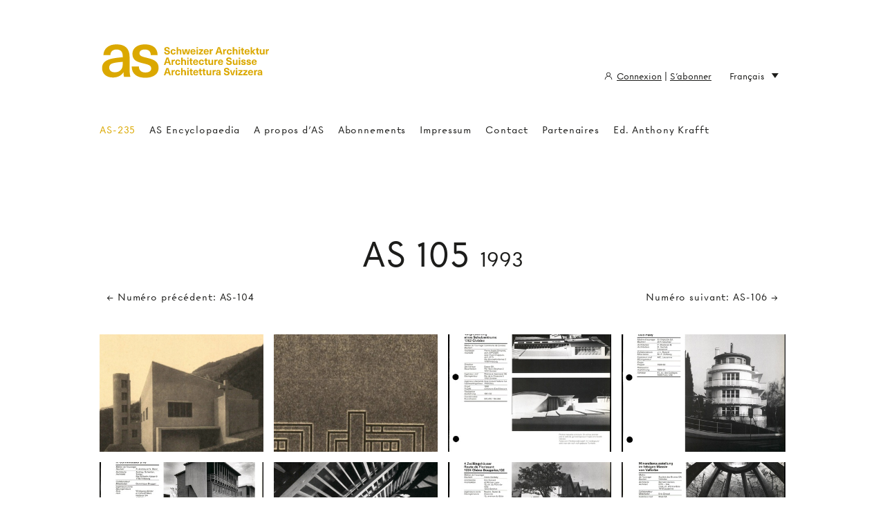

--- FILE ---
content_type: text/html; charset=utf-8
request_url: https://architecturesuisse.ch/fr/as/105/
body_size: 3748
content:
<!doctype html>
<html lang="fr" itemscope itemtype="http://schema.org/Article">
<head>
  <meta charset="utf-8" />
  <meta name="author" content="" />
  <meta name="description" content="" />
  <meta name="viewport" content="width=device-width, initial-scale=1.0, minimum-scale=0.75, maximum-scale=1.66" />
  <meta http-equiv="X-UA-Compatible" content="IE=edge,chrome=1">

  

  <title>AS-105 – Editions – Architecture Suisse</title>

  <script>
    document.documentElement.className = 'js loading';
  </script>

  
  <link rel="alternate" hreflang="de" href="/de/" />

  <link rel="apple-touch-icon" sizes="180x180" href="/static/images/apple-touch-icon.png">
  <link rel="icon" type="image/png" sizes="32x32" href="/static/images/favicon-32x32.png">
  <link rel="icon" type="image/png" sizes="16x16" href="/static/images/favicon-16x16.png">
  <link rel="manifest" href="/static/images/site.webmanifest">
  <link rel="mask-icon" href="/static/images/safari-pinned-tab.svg" color="#5bbad5">
  <link rel="shortcut icon" href="/static/images/favicon.ico">
  <meta name="msapplication-TileColor" content="#ffffff">
  <meta name="msapplication-config" content="/static/images/browserconfig.xml">
  <meta name="theme-color" content="#ffffff">

  <link rel="stylesheet" href="/static/css/output.9a49397454f4.css" type="text/css" />
  <link rel="stylesheet" href="/static/splide-2.4.21/dist/css/splide.min.css">

  <style type="text/css">
  :root {
      --edition-bg: #dba800;
      --edition-hover-bg: #ffc400;
      --edition-fg: white;
      --active-color: #dba800;

  }
  </style>

  
  <!--[if lte IE 8]><link rel="stylesheet" href="css/bolt.ie.css" /><![endif]-->
  <!--[if IE 8]><link rel="stylesheet" href="css/bolt.ie8.css" /><![endif]-->

  



  
</head>

<body>
  
  

<header class="site-block head-block block">
    <a class="logo-thumb thumb" href="/">Architecture Suisse</a>
</header>



  

  
<div class="site-block block">
    
    
<h4 class="scored-text text-1 center-align">AS&nbsp;105 <span class="text-2">
1993
</span></h4>





<div style="display:flex;justify-content: space-between; margin: 1rem 0">
    <a class="nav-button button a" href="/fr/as/104/">← Numéro précédent: AS-104</a>
    <a class="nav-button button a" href="/fr/as/106/">Numéro suivant: AS-106 →</a>
</div>





<ul class="grid-index-1/1 @1-grid-index-1/2 @2-grid-index-1/4 grid-index index top-2">
    <li><a href="#lb-art-1514" target="dialog" class="article-thumb thumb edition-105-article" style="background-image:url(https://as-media.sos-ch-gva-2.exo.io/filer_public_thumbnails/filer_public/5d/2c/5d2c7030-7ce3-4eac-a8d8-289b30246d98/screenshot_2023-07-19_at_125930.png__400x360_q95_crop_subsampling-2.png)"><h3 class="text-8 upper-text">Alberto Sartoris</h3></a></li><li><a href="#lb-art-1515" target="dialog" class="article-thumb thumb edition-105-article" style="background-image:url(https://as-media.sos-ch-gva-2.exo.io/filer_public_thumbnails/filer_public/46/62/46623964-30f7-4913-9deb-aec2f43e4736/screenshot_2023-07-22_at_192608.png__400x360_q95_crop_subsampling-2.png)"><h3 class="text-8 upper-text">«Le dessein de la ville», Charles-André Meyer</h3></a></li><li><a href="#lb-art-1516" target="dialog" class="article-thumb thumb edition-105-article" style="background-image:url(https://as-media.sos-ch-gva-2.exo.io/filer_public_thumbnails/filer_public/96/c0/96c0553f-e662-48b8-bca9-df86305c6aa6/105_1993_1_0010.jpg__400x360_q95_crop_subsampling-2.jpg)"><h3 class="text-8 upper-text">Agrandissement du Centre scolaire</h3></a></li><li><a href="#lb-art-1517" target="dialog" class="article-thumb thumb edition-105-article" style="background-image:url(https://as-media.sos-ch-gva-2.exo.io/filer_public_thumbnails/filer_public/1d/92/1d929f63-8302-4d50-b92c-a904db84094e/105_1993_1_0016.jpg__400x360_q95_crop_subsampling-2.jpg)"><h3 class="text-8 upper-text">Immeuble d&#39;appartements</h3></a></li><li><a href="#lb-art-1518" target="dialog" class="article-thumb thumb edition-105-article" style="background-image:url(https://as-media.sos-ch-gva-2.exo.io/filer_public_thumbnails/filer_public/2b/9d/2b9da339-a510-4f75-9c77-8f08aaedce97/105_1993_1_0022.jpg__400x360_q95_crop_subsampling-2.jpg)"><h3 class="text-8 upper-text">Maison familiale à Corminboeuf</h3></a></li><li><a href="#lb-art-1519" target="dialog" class="article-thumb thumb edition-105-article" style="background-image:url(https://as-media.sos-ch-gva-2.exo.io/filer_public_thumbnails/filer_public/b5/a4/b5a4371e-8e8c-4877-adea-33c49a66cd7e/screenshot_2025-04-04_at_121538.png__400x360_q95_crop_subsampling-2.png)"><h3 class="text-8 upper-text">Maison Baud</h3></a></li><li><a href="#lb-art-1520" target="dialog" class="article-thumb thumb edition-105-article" style="background-image:url(https://as-media.sos-ch-gva-2.exo.io/filer_public_thumbnails/filer_public/11/57/11572888-b5c8-47fc-8135-f689b3ca54fa/105_1993_1_0032.jpg__400x360_q95_crop_subsampling-2.jpg)"><h3 class="text-8 upper-text">4 villas jumelles
Route de Florissant</h3></a></li><li><a href="#lb-art-1521" target="dialog" class="article-thumb thumb edition-105-article" style="background-image:url(https://as-media.sos-ch-gva-2.exo.io/filer_public_thumbnails/filer_public/41/a8/41a8593d-154f-4916-bc04-94b11c0f6d9c/105_1993_1_0038.jpg__400x360_q95_crop_subsampling-2.jpg)"><h3 class="text-8 upper-text">Exposition de minéraux dans le massif rocheux à Vallorbe</h3></a></li>
</ul>


    
        <template id="lb-art-1514">


            <figure>
                <img src="https://as-media.sos-ch-gva-2.exo.io/filer_public_thumbnails/filer_public/5d/2c/5d2c7030-7ce3-4eac-a8d8-289b30246d98/screenshot_2023-07-19_at_125930.png__400x0_q95_crop_subsampling-2_upscale.png" />
                <figcaption >
                    <p class="bold-text text-8" style="padding-top: 0.25rem">Alberto Sartoris</p>
                    
                    <p class="caption-text" style="margin-top:0;">
                        Pour lire l&apos;article <a href="/login/">connectez-vous</a> à votre compte ou <a href="/abonnements/">abonnez-vous</a> à AS
                    </p>
                    
                </figcaption>
            </figure>
        </template>

    

    
        <template id="lb-art-1515">


            <figure>
                <img src="https://as-media.sos-ch-gva-2.exo.io/filer_public_thumbnails/filer_public/46/62/46623964-30f7-4913-9deb-aec2f43e4736/screenshot_2023-07-22_at_192608.png__400x0_q95_crop_subsampling-2_upscale.png" />
                <figcaption >
                    <p class="bold-text text-8" style="padding-top: 0.25rem">«Le dessein de la ville», Charles-André Meyer</p>
                    
                    <p class="caption-text" style="margin-top:0;">
                        Pour lire l&apos;article <a href="/login/">connectez-vous</a> à votre compte ou <a href="/abonnements/">abonnez-vous</a> à AS
                    </p>
                    
                </figcaption>
            </figure>
        </template>

    

    
        <template id="lb-art-1516">


            <figure>
                <img src="https://as-media.sos-ch-gva-2.exo.io/filer_public_thumbnails/filer_public/96/c0/96c0553f-e662-48b8-bca9-df86305c6aa6/105_1993_1_0010.jpg__400x0_q95_crop_subsampling-2_upscale.jpg" />
                <figcaption >
                    <p class="bold-text text-8" style="padding-top: 0.25rem">Agrandissement du Centre scolaire</p>
                    
                    <p class="caption-text" style="margin-top:0;">
                        Pour lire l&apos;article <a href="/login/">connectez-vous</a> à votre compte ou <a href="/abonnements/">abonnez-vous</a> à AS
                    </p>
                    
                </figcaption>
            </figure>
        </template>

    

    
        <template id="lb-art-1517">


            <figure>
                <img src="https://as-media.sos-ch-gva-2.exo.io/filer_public_thumbnails/filer_public/1d/92/1d929f63-8302-4d50-b92c-a904db84094e/105_1993_1_0016.jpg__400x0_q95_crop_subsampling-2_upscale.jpg" />
                <figcaption >
                    <p class="bold-text text-8" style="padding-top: 0.25rem">Immeuble d&#39;appartements</p>
                    
                    <p class="caption-text" style="margin-top:0;">
                        Pour lire l&apos;article <a href="/login/">connectez-vous</a> à votre compte ou <a href="/abonnements/">abonnez-vous</a> à AS
                    </p>
                    
                </figcaption>
            </figure>
        </template>

    

    
        <template id="lb-art-1518">


            <figure>
                <img src="https://as-media.sos-ch-gva-2.exo.io/filer_public_thumbnails/filer_public/2b/9d/2b9da339-a510-4f75-9c77-8f08aaedce97/105_1993_1_0022.jpg__400x0_q95_crop_subsampling-2_upscale.jpg" />
                <figcaption >
                    <p class="bold-text text-8" style="padding-top: 0.25rem">Maison familiale à Corminboeuf</p>
                    
                    <p class="caption-text" style="margin-top:0;">
                        Pour lire l&apos;article <a href="/login/">connectez-vous</a> à votre compte ou <a href="/abonnements/">abonnez-vous</a> à AS
                    </p>
                    
                </figcaption>
            </figure>
        </template>

    

    
        <template id="lb-art-1519">


            <figure>
                <img src="https://as-media.sos-ch-gva-2.exo.io/filer_public_thumbnails/filer_public/b5/a4/b5a4371e-8e8c-4877-adea-33c49a66cd7e/screenshot_2025-04-04_at_121538.png__400x0_q95_crop_subsampling-2_upscale.png" />
                <figcaption >
                    <p class="bold-text text-8" style="padding-top: 0.25rem">Maison Baud</p>
                    
                    <p class="caption-text" style="margin-top:0;">
                        Pour lire l&apos;article <a href="/login/">connectez-vous</a> à votre compte ou <a href="/abonnements/">abonnez-vous</a> à AS
                    </p>
                    
                </figcaption>
            </figure>
        </template>

    

    
        <template id="lb-art-1520">


            <figure>
                <img src="https://as-media.sos-ch-gva-2.exo.io/filer_public_thumbnails/filer_public/11/57/11572888-b5c8-47fc-8135-f689b3ca54fa/105_1993_1_0032.jpg__400x0_q95_crop_subsampling-2_upscale.jpg" />
                <figcaption >
                    <p class="bold-text text-8" style="padding-top: 0.25rem">4 villas jumelles
Route de Florissant</p>
                    
                    <p class="caption-text" style="margin-top:0;">
                        Pour lire l&apos;article <a href="/login/">connectez-vous</a> à votre compte ou <a href="/abonnements/">abonnez-vous</a> à AS
                    </p>
                    
                </figcaption>
            </figure>
        </template>

    

    
        <template id="lb-art-1521">


            <figure>
                <img src="https://as-media.sos-ch-gva-2.exo.io/filer_public_thumbnails/filer_public/41/a8/41a8593d-154f-4916-bc04-94b11c0f6d9c/105_1993_1_0038.jpg__400x0_q95_crop_subsampling-2_upscale.jpg" />
                <figcaption >
                    <p class="bold-text text-8" style="padding-top: 0.25rem">Exposition de minéraux dans le massif rocheux à Vallorbe</p>
                    
                    <p class="caption-text" style="margin-top:0;">
                        Pour lire l&apos;article <a href="/login/">connectez-vous</a> à votre compte ou <a href="/abonnements/">abonnez-vous</a> à AS
                    </p>
                    
                </figcaption>
            </figure>
        </template>

    





<p class="center-align top-2">




<a href="/fr/abonnements/?as=105#order-form" class="l-button button edition-105-bg">Commander le numéro 105</a>




<br/><br/>
<a class="user-link-button" style="max-width: 230px; display: block;  margin-left: auto;  margin-right: auto;" href="/fr/login/?next=/fr/as/105/" rel="nofollow">Connectez-vous pour télécharger l'édition 105 au format PDF</a>



</p>








</div>


  
<nav class="nav-block block toggle" id="navigation">
    

    <ul class="nav-index index">
        <li><a class="nav-button button" style="color:#dba800" href="/fr/as/235/">AS-235</a></li
        ><li class="level-1  childless-li"><a class="nav-button button  nav-as-encyclopaedia" href="/fr/encyclopaedia/">AS Encyclopaedia</a></li><li class="level-1  childless-li"><a class="nav-button button  nav-a-propos-das" href="/fr/a-propos/">A propos d'AS</a></li><li class="level-1  childless-li"><a class="nav-button button  nav-abonnements" href="/fr/abonnements/">Abonnements</a></li><li class="level-1  childless-li"><a class="nav-button button  nav-impressum" href="/fr/impressum/">Impressum</a></li><li class="level-1  childless-li"><a class="nav-button button  nav-contact" href="/fr/contact/">Contact</a></li><li class="level-1  childless-li"><a class="nav-button button  nav-partenaires" href="/fr/partenaires/">Partenaires</a></li><li class="level-1  childless-li"><a class="nav-button button  nav-ed-anthony-krafft" href="https://editionsanthonykrafft.com/">Ed. Anthony Krafft</a></li>
    </ul>

    <ul class="link-index index">
        <!--li class="@1-shown"><a class="link-button button" href="/">Newsletter</a></li
        ><li class="@1-shown"><a class="link-button button" href="/">Soutenir AS</a></li
        --><li ><span class="user-link-button link-button button"><a href="/fr/login/">Connexion</a> |
                        <a href="/fr/abonnements/">S'abonner</a></span></li
            ><li><label class="link-button select-button button" for="lang-select"><select class="nav-select" id="lang-select"><option value="/fr/as/105/" selected="selected">Français</option><option value="/de/as/105/" >Allemand</option></select></label></li
        ><!--li class="@1-shown"><a class="search-thumb thumb" href="#search">Search</a></li-->
    </ul>
</nav>

  
<footer class="foot-block site-block block">
    <div class="grid-block block">
        <div class="subscribe-block block grid-1/1 @1-grid-2/3 @2-grid-1/4">
            <h4 class="bold-text text-5">Abonnements</h4>
            <p "="">Creative Media GmbH<br>Schützenstrasse 19<br>8902 Urdorf<br>+41 43 322 60 30<br><a href="mailto:architecture@c-media.ch" target="_blank">architecture@c-media.ch</a><br>
</p>
<p "=""><br>
</p>

            <a href="/fr/abonnements/#order-form" class="text-5">S'abonner</a>
            <a class="ig-thumb thumb nw" target="_blank" href="https://www.instagram.com/as.archi/">as.archi</a>
        </div

        ><div class="block grid-1/1 @2-grid-1/4">
            <h4 class="bold-text text-5">Contact</h4>
            <p "="">Directeur - Editeur<br>Frederic Krafft-Gloria<br>A.V. Du Tirage 13<br>1009 Pully<br>+41 79 645 11 14<br><a href="mailto:info@as-architecturesuisse.ch" "="">info@as-architecturesuisse.ch</a><br>
</p>
        </div

        ><div class="block grid-1/1 @2-grid-1/4">
            <h4 class="bold-text text-5">&nbsp;</h4>
            <p>Rédaction<br>A.V. Du Tirage 13 <br>1009 Pully<br>+41 79 645 11 14<br>
</p>
<p>	<a href="mailto:redaction@as-architecturesuisse.ch">redaction@as-architecturesuisse.ch</a>
</p>
        </div

        ><div class="block grid-1/1 @2-grid-1/4">
            <h4 class="bold-text text-5"><a href="https://www.instagram.com/as.archi/">Instragram</a></h4>
        </div>
    </div>
</footer>


  <script type="text/javascript" src="/static/js/output.57d21c7bbc49.js"></script>


  <script src="/static/splide-2.4.21/dist/js/splide.min.js"></script>
  

  

  <script src="/static/window.breakpoint/js/window.breakpoint.js"></script>
<script src="/static/js/alignheights.js"></script>

  

  

  

  

  <script async src="https://www.googletagmanager.com/gtag/js?id=G-L81VDF5N02"></script>
  <script>
    window.dataLayer = window.dataLayer || [];
    function gtag(){dataLayer.push(arguments);}
    gtag('js', new Date());

    gtag('config', 'G-L81VDF5N02');
  </script>

  
</body>
</html>


--- FILE ---
content_type: text/css
request_url: https://architecturesuisse.ch/static/css/output.9a49397454f4.css
body_size: 18303
content:
:root>body template{display:none!important}article,aside,details,dialog,figcaption,figure,footer,header,nav,section,summary{display:block}audio,canvas,video{display:inline-block}html{font-size:100%;-webkit-text-size-adjust:100%;-ms-text-size-adjust:100%}::after,::before,a,abbr,address,article,aside,audio,blockquote,body,button,canvas,caption,code,dd,del,details,dfn,dialog,div,dl,dt,em,fieldset,figcaption,figure,footer,form,h1,h2,h3,h4,h5,h6,header,html,iframe,img,input,label,legend,li,math,meter,nav,object,ol,output,p,pre,progress,q,section,select,span,summary,svg,table,tbody,td,textarea,tfoot,th,thead,time,tr,track,ul,video{-webkit-box-sizing:border-box;-moz-box-sizing:border-box;-ms-box-sizing:border-box;box-sizing:border-box;-webkit-background-origin:padding-box;-moz-background-origin:padding;background-origin:padding-box;background-repeat:no-repeat}body{padding:0;margin:0}dd,dl,menu,ol,p,ul{margin:0}menu,ol,ul{padding:0 0 0 1.25em}a:focus{outline:thin dotted}a:active,a:hover{outline:0}mark{background:#ff0;color:#000}canvas,embed,iframe,img,object,svg,video{display:block;border:0}canvas,img,svg,video{height:auto}img{-ms-interpolation-mode:bicubic}svg{overflow:visible;fill:currentColor;stroke:currentColor;stroke-width:0}audio:not([controls]){display:none;height:0}figure{margin:0}table{border-spacing:0;border-collapse:separate}caption,td,th{text-align:left;font-weight:400}table,td,th{vertical-align:top}[hidden]{display:none}[placeholder]:focus::-webkit-input-placeholder{color:transparent}[placeholder]:focus::-moz-placeholder{color:transparent}[draggable]{-webkit-user-drag:element;-webkit-user-select:none;-moz-user-select:none;-ms-user-select:none;cursor:move}[draggable=false]{-webkit-user-drag:none;-webkit-user-select:text;-moz-user-select:text;-ms-user-select:text;cursor:auto}@page{margin:.5cm}@media print{body,html{background:0 0;text-shadow:none!important}a[href^="http://"],a[href^="http://"]:visited,a[href^="https://"],a[href^="https://"]:visited{text-decoration:underline}a[href^="http://"]::after,a[href^="https://"]::after{content:" [" attr(href) "] ";font-size:.9167em;opacity:.75}blockquote,img,pre,tr{page-break-inside:avoid}h1,h2,h3,h4,h5,h6{page-break-after:avoid}thead{display:table-header-group}h2,h3,h4,h5,h6,p{orphans:3;widows:3}}
button,fieldset,form,input,label,legend,output,select,textarea{-webkit-box-sizing:border-box;-moz-box-sizing:border-box;-ms-box-sizing:border-box;box-sizing:border-box}fieldset,form{position:relative}fieldset{padding:0;margin:0;border:0}legend{border:0;padding:0;white-space:normal;font-weight:700;font-size:1.1667em}button,input,label,select,textarea{display:inline-block;vertical-align:top;margin:0;font-family:inherit;font-size:inherit;font-weight:inherit;line-height:inherit}button,input,select,textarea{padding-top:0;padding-bottom:0;color:inherit}button,input,textarea{background-image:none}label{max-width:100%;width:auto;height:auto;line-height:1.75rem;border:0;color:$black-color}label>[type=checkbox],label>[type=radio]{margin-right:.5rem;line-height:inherit}label.error_label{display:block}button,input,select{height:2.8125rem}input,textarea{width:100%}.select-button+label,fieldset+fieldset,fieldset+input,fieldset+label,input+label,select+label,textarea+label{margin-top:2rem}.hidden+label{margin-top:0}.select-button,[type=color],[type=date],[type=email],[type=month],[type=number],[type=password],[type=search],[type=tel],[type=text],[type=time],[type=url],[type=week],select,textarea{display:block}.select-button,[type=color],[type=date],[type=email],[type=month],[type=number],[type=password],[type=search],[type=tel],[type=text],[type=time],[type=url],[type=week],textarea{border:1px solid $neutral-color-2}.select-button,[type=date],[type=email],[type=month],[type=number],[type=password],[type=search],[type=tel],[type=text],[type=time],[type=url],[type=week],textarea{padding-left:.5625rem;padding-right:.5625rem;background-color:#fff}.select-button,[type=color],[type=date],[type=email],[type=month],[type=number],[type=password],[type=search],[type=tel],[type=text],[type=time],[type=url],[type=week]{line-height:2.6875rem}[type=date],[type=email],[type=month],[type=number],[type=password],[type=search],[type=tel],[type=text],[type=time],[type=url],[type=week],textarea{font-size:1rem}input[type=date],input[type=month],input[type=time],input[type=week]{max-width:12em}@media (-webkit-min-device-pixel-ratio:0){input[type=search]{-webkit-appearance:textfield;padding-left:.1875rem}}textarea{min-height:6.6667em;line-height:1.25rem;padding-top:.625rem;padding-bottom:.3125rem;overflow:auto;resize:none}.resizeable-textarea{resize:vertical;-webkit-border-radius-bottomright:0!important;-moz-border-bottom-right-radius:0!important}input+.select-button,input+[type=color],input+[type=date],input+[type=email],input+[type=month],input+[type=number],input+[type=password],input+[type=search],input+[type=tel],input+[type=text],input+[type=time],input+[type=url],input+[type=week],input+select,input+textarea{margin-top:.9375rem}button,input[type=button],input[type=file],input[type=reset],input[type=submit],label[for],select{cursor:pointer}button[disabled],input[disabled],select[disabled]{cursor:default}button,input[type=button],input[type=reset],input[type=submit]{-webkit-appearance:button}input[type=checkbox],input[type=radio]{margin-top:0;margin-bottom:0;vertical-align:1px;padding-left:0;padding-right:0;width:auto;height:auto;opacity:1}input[type=image],input[type=range]{padding:0;opacity:1}input[type=file]{padding-left:1px}button::-moz-focus-inner,input::-moz-focus-inner{border:0;padding:0}input[type=file]{color:inherit;background:0 0}@-moz-document url-prefix(){.file_wrap{position:relative;overflow:hidden;width:100%}.file_wrap input[type=file]{position:relative;top:-2px;left:-1px;margin-bottom:-3px}}[type=color]{padding:0;width:2.5rem}[type=color]::-webkit-color-swatch-wrapper{padding:0}[type=color]::-webkit-color-swatch{border:none}.required::after{content:' *';color:#e62b24}button:focus,input.error:focus,input:focus,label.focus,textarea.error:focus,textarea:focus{outline:0;-webkit-box-shadow:0 0 1rem rgba(80,134,197,.5),inset 0 0 .5rem rgba(80,134,197,.5);-moz-box-shadow:0 0 1rem rgba(80,134,197,.5),inset 0 0 .5rem rgba(80,134,197,.5);box-shadow:0 0 1rem rgba(80,134,197,.5),inset 0 0 .5rem rgba(80,134,197,.5);border-color:#5086c5!important}input[type=range]:focus{background-color:transparent;box-shadow:none}input.error,textarea.error{border-color:#e62b24!important;-webkit-box-shadow:0 0 12px #f50;-webkit-box-shadow:0 0 1px 2px #f50,inset 0 0 1px #f50;-moz-box-shadow:0 0 1px 2px #f50,inset 0 0 1px #f50;box-shadow:0 0 1px 2px #f50,inset 0 0 1px #f50}@media screen{@media (min-width:0px){select:focus select.error:focus{border-color:#5086c5!important}select.error{border-color:#e62b24!important}}}input::-webkit-validation-bubble-arrow,input::-webkit-validation-bubble-message{background-color:#202020;color:#f50;border-width:0;-webkit-box-shadow:0 0 12px #f50;-webkit-box-shadow:0 0 1px 2px #f50,inset 0 0 1px #f50;box-shadow:0 0 1px 2px #f50,inset 0 0 1px #f50}select:focus{outline:#639ACA auto 6px;-moz-outline-color:#639ACA;outline-offset:-3px}.error select{outline:#ff5500 auto 6px;-moz-outline-color:#ff5500;outline-offset:-3px}.error select:focus{outline:#ff5500 auto 6px;-moz-outline-color:#ff5500;outline-offset:-3px}.error_label{white-space:nowrap;line-height:1.6667;color:#d30}[type=button],[type=reset],[type=submit],button{width:auto;opacity:1;text-indent:0;vertical-align:baseline;padding-top:0;padding-bottom:0}.error [type=button],.error [type=reset],.error [type=submit]{-webkit-box-shadow:none;-moz-box-shadow:none;box-shadow:none}input[type=range]{-webkit-appearance:none!important;background-color:transparent;border-width:0;height:1.5625rem;width:100%}input[type=range]:focus{outline:0;outline-width:0!important}input[type=range]::-moz-focus-outer{border:0}input[type=range]::-webkit-slider-runnable-track{height:.75rem;background:#2b3134;border:none;border-radius:.375rem}input[type=range]::-moz-range-track{height:.75rem;background:#2b3134;border:none;border-radius:.375rem}input[type=range]::-webkit-slider-thumb{-webkit-appearance:none!important;cursor:pointer;background:-webkit-linear-gradient(#f7f7f7,#8c8c8c);background:-webkit-gradient(linear,left top,left bottom,color-stop(0,#f7f7f7),color-stop(100%,#8c8c8c));background:#b6b2b0;width:.875rem;height:.875rem;margin-top:-1px;border-width:0;-webkit-border-radius:0.4375rem;-moz-border-radius:.4375rem;border-radius:.4375rem}input[type=range]::-moz-range-thumb{cursor:pointer;background:-webkit-linear-gradient(#f7f7f7,#8c8c8c);background:-webkit-gradient(linear,left top,left bottom,color-stop(0,#f7f7f7),color-stop(100%,#8c8c8c));background:#b6b2b0;width:.875rem;height:.875rem;margin-top:-1px;border-width:0;border-radius:.4375rem}input[type=range]:-moz-focusring{outline:0 solid transparent}input[type=range].y-input{-webkit-appearance:slider-vertical!important;width:.75rem;height:100%;min-height:32px}input[type=range].y-input::-webkit-slider-runnable-track{width:.75rem}input[type=range].y-input::-moz-range-track{width:.75rem;height:100%}input[type=range].y-input::-webkit-slider-thumb{-webkit-appearance:sliderthumb-vertical!important;margin-left:-1px}::-webkit-input-placeholder{font-style:italic;line-height:inherit}::-moz-placeholder{font-style:italic;line-height:inherit}:-ms-input-placeholder{font-style:italic;line-height:inherit}::-ms-input-placeholder{font-style:italic;line-height:inherit}:placeholder-shown{font-style:italic;line-height:inherit}.placeholder{position:absolute;top:0;left:0;padding:0;font-weight:400;opacity:.5;text-align:left;color:#666;z-index:3}input+.placeholder,input.empty:focus+.placeholder,textarea+.placeholder,textarea.empty:focus+.placeholder{display:none}input.empty+.placeholder,textarea.empty+.placeholder{display:block}.search-input{height:2.1875rem;line-height:2.0625rem;color:$black-color;background-color:$neutral-color-2}.small-input{height:2.5rem;line-height:2.375rem}.big-input{padding-left:1.25rem;height:3.125rem;line-height:3rem}@media all and (min-width:$breakpoint-2){.big-input{padding-left:1.5625rem;height:3.75rem;line-height:3.625rem}}.message-textarea{min-height:12.5rem}@media all and (min-width:$breakpoint-2){.message-textarea{min-height:18.75rem}}.checkbox-label,.radio-label,.text-label{position:relative;padding-left:2.25rem;padding-top:.5rem;padding-bottom:.5rem;min-height:2.5rem}.right-label{padding-left:0;padding-right:3rem}.text-label{display:block;padding-top:.125rem;padding-bottom:.1875rem;line-height:2.5rem;vertical-align:baseline}.text-label>.text-span,.text-label>input{display:block}@media all and (min-width:40em){.text-label{display:inline-block}.text-label>.text-span{display:inline-block;min-width:33.3333%}.text-label>input{display:inline-block;width:33.3333%;height:2.5rem;line-height:2.25rem;margin-left:.5rem}}.checkbox-label>input,.radio-label>input{position:absolute;top:0;left:0}.right-label>input{left:auto;right:0}.dialog>.checkbox-label,.dialog>.radio-label{display:block}.js .checkbox-label::after,.js .checkbox-label::before,.js .radio-label::after,.js .radio-label::before{content:'';position:absolute;top:.5rem;left:0;width:1.5rem;height:1.5rem;box-sizing:border-box}.js .right-label::after,.js .right-label::before{left:auto;right:0}.js .checkbox-label::before,.js .radio-label::before{background-color:#fff;border:1px solid #ccc}.js .radio-label::before{border-radius:1rem}.js .checkbox-label::after,.js .checkbox-label::before{border-radius:0}.js .checkbox-label::after,.js .radio-label::after{display:none}.js .checkbox-label.on::after,.js .radio-label.on::after{display:block}.js .radio-label::after{top:.875rem;left:.375rem;width:.75rem;height:.75rem;background-color:#575757;border-radius:.375rem}.js .checkbox-label::after{content:'✓';text-align:center}.js .checkbox-label>input,.js .radio-label>input{position:absolute;top:0;left:0;opacity:0;cursor:pointer}.js .no-radio-label::before,.js .yes-radio-label::before{border-width:0;background-color:#7b7b74}.js .yes-radio-label.on::before,.js .yes-radio-label:focus::before,.js .yes-radio-label:hover::before{background-color:green;border-color:green}.js .no-radio-label.on::before,.js .no-radio-label:focus::before,.js .no-radio-label:hover::before{background-color:#c22820;border-color:#c22820}.js .no-radio-label::after,.js .yes-radio-label::after{display:block;top:.375rem;left:0;width:2rem;height:2rem;background-color:transparent;background-image:url('/static/images/sprites.svg?75f7103a03cf');background-size:auto}.js .yes-radio-label::after{background-position:5px -394px}.js .no-radio-label::after{background-position:8px -432px}.uni-form>.button,.uni-form>input{display:block;margin-left:auto;margin-right:auto}.uni-form>input{width:100%}.uni-form>.button{margin-top:.25rem;min-width:7.5rem;width:auto}@media screen and (min-width:25em){.uni-form{padding-right:7.75rem}.uni-form>.button,.uni-form>.thumb{position:absolute;right:0;top:0}.uni-form>.button{width:7.5rem;margin-top:0}}
.card{display:block;min-height:84px;padding-top:0;padding-right:10px;padding-bottom:0;padding-left:84px;position:relative;-webkit-user-drag:element}a.card:hover{text-decoration:none}.card>.thumb,.card>img{position:absolute;top:0;left:0}.card a,.card img{-webkit-user-drag:none}
button{padding-top:0;padding-bottom:0;font-size:inherit;font-family:inherit;-webkit-hyphens:none;-moz-hyphens:none;-ms-hyphens:none;hyphens:none}.button,button{display:inline-block;position:relative;cursor:pointer;width:auto;height:auto;line-height:2em;padding-left:.5625rem;padding-right:.5625rem;vertical-align:baseline;text-overflow:ellipsis;text-align:center;text-decoration:none;background-repeat:no-repeat;border-width:0;-webkit-background-clip:padding-box;-moz-background-clip:padding-box;-ms-background-clip:padding-box;-o-background-clip:padding-box;background-clip:padding-box;-webkit-background-origin:padding-box;-moz-background-origin:padding;-moz-background-origin:padding-box;-ms-background-origin:padding-box;-o-background-origin:padding-box;background-origin:padding-box}.button:focus,.button:hover{text-decoration:none}.button.loading,button.loading{opacity:.4}.button>input[type=checkbox],.button>input[type=radio]{display:inline;height:auto;vertical-align:baseline;margin-right:.5em;margin-left:1px}.button>small:first-child{display:inline-block;margin-right:.25em}.button>input[type=file],.button>input[type=submit],.button>select,.thumb>select{position:absolute;display:block;top:0;left:0;bottom:0;right:0;width:100%;height:100%;padding:0;margin:0;border:0;cursor:pointer;z-index:2}.js .button>input[type=file],.js .button>input[type=submit],.js .button>select,.js .thumb>select{-webkit-appearance:none;opacity:0}.select-button{display:block;text-overflow:clip;text-align:left;line-height:2.6875rem;padding-right:2.375rem;padding-top:0;padding-bottom:0;color:$neutral-color-1;border:1px solid currentcolor;background-color:#fff}.select-button::before{content:'';box-sizing:border-box;position:absolute;top:0;right:0;width:2.4375rem;height:100%;border-width:0;border-left-width:inherit;border-style:inherit;border-color:inherit;border-top-left-radius:0;border-bottom-left-radius:0;border-top-right-radius:inherit;border-bottom-right-radius:inherit}.select-button::after{content:'';position:absolute;top:50%;right:.875rem;height:0;margin-top:-3px;border-top:6px solid currentcolor;border-left:6px solid transparent;border-right:6px solid transparent;transition:transform .2s linear}.check-button,.radio-button{overflow:visible}.menu-button{font-family:'Roboto Condensed',Helvetica,Arial,sans-serif;font-weight:700;font-size:1rem;line-height:1.25rem;padding-top:.75rem;padding-bottom:.75rem;text-align:left;color:inherit;background-color:transparent}.menu-button:focus,.menu-button:hover{background-color:$neutral-color-3}.menu-button.on{color:$theme-color;background-color:transparent}.toggle-menu-button{padding-right:2.5rem}.toggle-menu-button::after{content:'';position:absolute;top:50%;right:.5625rem;height:0;margin-top:-6px;border-left:6px solid currentcolor;border-top:6px solid transparent;border-bottom:6px solid transparent;transition:transform .2s linear}.toggle-menu-button.on::after{-webkit-transform:rotate(90deg);transform:rotate(90deg)}
.thumb{display:inline-block;vertical-align:top;overflow:hidden;padding-bottom:0;padding-left:0;padding-right:0;padding-top:4rem;height:0;width:4rem;line-height:2;-webkit-background-size:cover;-moz-background-size:cover;-o-background-size:cover;background-size:cover;background-position:50% 40%;background-repeat:no-repeat;background-color:transparent;border-width:0;text-decoration:none;color:inherit}@media print{.thumb{-webkit-print-color-adjust:exact}}.close-thumb{width:2.5rem;padding-top:2.5rem;background-image:none;background-color:#fff;border-radius:50%;box-shadow:none}.close-thumb::after,.close-thumb::before{content:'';position:absolute;top:50%;left:50%;margin-top:-1px;margin-left:-.625rem;width:1.25rem;height:0;border-top:1px solid currentcolor;border-bottom:1px solid currentcolor;border-radius:1px}.close-thumb::before{transform:rotate(45deg)}.close-thumb::after{transform:rotate(-45deg)}.fb-thumb,.in-thumb,.tw-thumb{width:1.875rem;padding-top:1.875rem;background-image:url('/static/bolt/images/sprites.svg');background-size:7.5rem auto}.fb-thumb{background-color:#3b5998;background-position:0 -8.8125rem}.tw-thumb{background-color:#55acee;background-position:0 -5.875rem}.in-thumb{background-color:#3f729b;background-position:0 -11.75rem}.dot-thumb{position:relative;width:1.25rem;padding-top:1.25rem}.dot-thumb::before{content:'';position:absolute;top:50%;left:50%;margin-top:-.3125rem;margin-left:-.3125rem;width:.625rem;height:.625rem;border:1px solid currentcolor;border-radius:50%}.dot-thumb.on::before{background-color:currentcolor}
.block{display:block;position:relative;height:auto;vertical-align:top;overflow:visible;margin:0 auto;padding:0}.block>canvas,.block>embed,.block>iframe,.block>img,.block>object,.block>svg,.block>video{max-width:100%}.toggle-block{max-height:0;opacity:.5;overflow:hidden;visibility:hidden;transition:max-height .4s cubic-bezier(0, .5, .33, 1),padding-top .4s cubic-bezier(.8, 0, .8, 0),padding-bottom .4s cubic-bezier(.48, .85, .8, 1),margin-bottom .4s cubic-bezier(0, .5, .33, 1),opacity .4s linear,border-color .4s linear,background-color .2s linear,visibility .4s linear}.toggle-block:not(.active){padding-top:0;padding-bottom:0}.toggle-block.active{max-height:100rem;opacity:1;visibility:visible;transition:max-height .4s cubic-bezier(.4, 0, 1, .32),padding-top .4s cubic-bezier(.2, 1, .2, 1),padding-bottom .4s cubic-bezier(.6, .9, .7, 1),margin-bottom .4s cubic-bezier(.4, 0, 1, .32),opacity .4s linear,border-color .4s linear,background-color .2s linear,visibility .4s linear}.slides-block{overflow:hidden;background-color:$neutral-color-2}.slides-block>.ctrl-thumb{position:absolute;top:50%;margin-top:-1.375rem;z-index:3}.slides-block>.prev-ctrl-thumb{left:0}.slides-block>.next-ctrl-thumb{right:0}.slide-block{display:inline-block;width:100%;margin-right:-100%;vertical-align:middle}.js .slide-block{left:-100%;overflow:hidden;z-index:1;-webkit-touch-callout:none;-webkit-user-select:none;-moz-user-select:none;-ms-user-select:none;user-select:none;-webkit-transform:translate3d(0,0,0);-ms-transform:translate3d(0,0,0);transform:translate3d(0,0,0);-webkit-transition-property:left,height;transition-property:left,height;-webkit-transition-duration:333ms;transition-duration:333ms;-webkit-transition-timing-function:cubic-bezier(0.1,0.7,0.7,1);transition-timing-function:cubic-bezier(0.1,0.7,0.7,1)}.js .slide-block.active{left:0;height:auto;overflow:visible;z-index:2}.js .slide-block.active~.slide-block{left:100%}.js .slide-block.active~.slide-block.active{left:0}@media print{.js .slide-block{position:static;left:0;width:34%;height:auto;margin-right:3%}.js .slide-block:nth-child(3n){margin-right:0}}
.index{list-style:none;margin:0;padding:0}.index>li{margin:0;padding:0;position:relative;vertical-align:top;overflow:visible}.index>li>.index-button{display:block;width:auto}.crumb-index,.crumb-index>li{display:inline-block;white-space:nowrap;line-height:1.25rem}.crumb-index>li+li::before{content:">";display:inline-block;vertical-align:baseline;width:1.5rem;text-align:center}.crumb-index>li>a{text-decoration:none}.crumb-index>li:last-child>a{color:$theme-color}.menu-index>li+li{border-top:1px solid $neutral-color-2}.menu-index>li>.button{display:block}.inline-index>li{display:inline-block}
html{font-size:100%}body{text-rendering:optimizeLegibility}code,kbd,pre,samp{font-family:monospace,serif;font-family:'Andale Mono','Lucida Console',monospace;font-size:.916667em;line-height:1.454545em;white-space:nowrap}pre{white-space:pre;white-space:pre-wrap;word-wrap:break-word}pre>code{font-size:inherit;line-height:inherit;white-space:inherit}a:focus,a:hover{text-decoration:underline;color:#78a1af}a{text-decoration:underline;color:inherit}a:link{-webkit-tap-highlight-color:rgba(0,0,0,0.25)}h1,h2,h3,h4,h5,h6,p{margin:0}h1,h2,h3,h4,h5,h6{font-weight:400;-webkit-hyphens:none;-moz-hyphens:none;-ms-hyphens:none;hyphens:none}hr{height:1px;border-width:0;margin-bottom:-1px;background-color:currentcolor}dl{zoom:1}dl::after{content:" ";visibility:hidden;display:block;clear:both;font-size:0;height:0}dt{float:left;clear:both;text-align:right;width:22.75%;font-weight:700}dd{float:right;text-align:left;width:74.25%}ul{list-style-type:disc}ol{list-style-type:decimal}blockquote{font-style:italic;font-family:Georgia,serif}blockquote::before{content:"\201C";font-size:3em;color:#484848;float:left;margin-left:-.6em;line-height:.92em}blockquote:empty,dd:empty,dl:empty,dt:empty,h1:empty,h2:empty,h3:empty,h4:empty,h5:empty,h6:empty,li:empty,ol:empty,p:empty,ul:empty{display:none}dd>canvas,dd>embed,dd>iframe,dd>img,dd>object,dd>svg,dd>video,li>canvas,li>embed,li>iframe,li>img,li>object,li>svg,li>video,p>canvas,p>embed,p>iframe,p>img,p>object,p>svg,p>video{max-width:100%}abbr[title]{border-bottom:1px dotted}b,dfn,strong{font-weight:700}dfn,em{font-style:italic}small{font-size:.727272em;font-weight:400}sub,sup{line-height:0;font-size:.8333em;position:relative;vertical-align:baseline}sup{top:-.5em}sub{bottom:-.25em}q{quotes:none}q::after,q::before{content:'';content:none}abbr{letter-spacing:.1em}code,pre,tt{font-family:'Andale Mono','Lucida Console',monospace}del{opacity:.5;text-decoration:line-through}table{width:100%}th{font-weight:700}tfoot{font-style:italic}caption{background-color:inherit}.last{margin-bottom:0}.note{font-style:italic}.text-1,.text-2,.text-3,.text-4,.text-5,.text-6,.text-8,body,h1,h2,h3,h4,h5,h6{font-family:Helvetica,Arial,sans-serif;font-style:none;text-transform:none}.text-7,code{font-family:Courier,monospace;font-style:none;text-transform:none}.text-1,h1{font-size:2.5rem;line-height:2.625rem;font-weight:700}.text-2,h2{font-size:1.5rem;line-height:1.625rem;font-weight:700}.text-3,h3{font-size:1.25rem;line-height:1.5rem;font-weight:700}.text-4,h4{font-size:1rem;line-height:1.5rem;font-weight:700}.text-5,h5{font-size:1rem;line-height:1.375rem;font-weight:700}.text-6,h6{font-size:1.125rem;line-height:1.5rem;font-weight:300}.text-7{font-size:.875rem;line-height:1.5rem;font-weight:400}.text-8,body{font-size:1rem;line-height:1.5625rem;font-weight:400}@media screen and (min-width:$breakpoint-2){.text-1,h1{font-size:3.75rem;line-height:4.125rem}.text-2,h2{font-size:1.75rem;line-height:2.125rem}.text-3,h3{font-size:1.25rem;line-height:1.5rem}.text-4,h4{font-size:1rem;line-height:1.5rem}.text-5,h5{font-size:.875rem;line-height:1.375rem}.text-6,h6{font-size:1.125rem;line-height:1.5rem}.text-8,body{font-size:.875rem;line-height:1.375rem}}*+.text-1,*+h1{margin-top:2.5rem}*+.text-2,*+h2{margin-top:2.5rem}.text-8+.text-2,body p+.text-2,p+h2{margin-top:2.5rem}*+.text-3,*+h3{margin-top:1.25rem}.text-2+.text-3,.text-2+h3,body h2+.text-3,h2+h3{margin-top:1.5625rem}.text-8+.text-3,.text-8+h3,body p+.text-3,dl+.text-3,dl+h3,p+h3,ul+.text-3,ul+h3{margin-top:2.5rem}*+.text-4,*+h4{margin-top:1.25rem}.text-1+.text-4,.text-1+h4,.text-2+.text-4,.text-2+h4,body h1+.text-4,body h2+.text-4,h1+h4,h2+h4{margin-top:1.625rem}.text-3+.text-4,.text-3+h4,body h3+.text-4,h3+h4{margin-top:1.125rem}.text-8+.text-4,.text-8+h4,body p+.text-4,dl+.text-4,dl+h4,p+h4,ul+.text-4,ul+h4{margin-top:2.5rem}*+.text-5,*+h5{margin-top:1.25rem}.text-2+.text-5,.text-2+h5,body h2+.text-5,h2+h5{margin-top:1.25rem}.text-4+.text-5,.text-4+h5,.text-8+.text-5,.text-8+h5,body h4+.text-5,body p+.text-5,h4+h5,p+h5{margin-top:.9375rem}*+.text-8,*+p{margin-top:.625rem}.text-1+.text-8,.text-1+p,body h1+.text-8,h1+p{margin-top:2.1875rem}.text-3+.text-8,.text-3+p,body h3+.text-8,h3+p{margin-top:.625rem}.text-5+.text-8,.text-5+p,.text-5+ul,body h5+.text-8,h5+p,h5+ul{margin-top:0}.text-8+.text-8,.text-8+p,body p+.text-8,p+p{margin-top:.9375rem}.text-2+ul,h2+ul{margin-top:1.875rem}.text-3+ul,h3+ul{margin-top:1.25rem}.text-8+pre,p+pre,pre+.text-8,pre+p{margin-top:1.25rem}.text-8+form,p+form{margin-top:.5rem}.text-8+fieldset,p+fieldset{margin-top:2rem}dd{margin:0}blockquote,dl,ol,ul{margin-top:1.25rem}li{margin-bottom:0}blockquote::before{font-size:3em;line-height:.84em;margin-left:-.6em}address,pre{margin:1.3333em 0}sub,sup{font-size:.6em;line-height:0}abbr{letter-spacing:.1em}table{margin-bottom:1.3333em}caption,td,th{padding:4px 10px 4px 5px}ol,ul{margin-left:0}blockquote{margin-left:2.6667em}.left{margin:.75em 1em .75em 0}.right{margin:.75em 0 .75em 1em}.note{font-size:.9167em;line-height:1.8181}.uppercase-text{text-transform:uppercase}.html-tag::before{content:'<';margin-right:-.1em}.html-tag::after{content:'>';margin-left:-.1em}.no-wrap{white-space:nowrap}.line-wrap{white-space:pre}::selection{background:rgba(27,117,186,.8);color:#fff}::-moz-selection{background:rgba(27,117,186,.8);color:#fff}::-webkit-selection{background:rgba(27,117,186,.8);color:#fff}
.white-color{color:#fff}.white-bg{background-color:#fff}.black-color{color:#000}.black-bg{background-color:#000}
.notransition,.notransition .dropdown,.notransition .layer,.notransition .popdown,.notransition .slide,.notransition .tab,.notransition .tip{-webkit-transition:none!important;-moz-transition:none!important;-o-transition:all 0 linear 0!important;transition:none!important}.hidden{display:none!important}.masked{position:absolute!important;opacity:0!important;width:0!important;height:0!important}.js input.disabled{opacity:.4}.js .requested::after{content:'';position:absolute;left:50%;top:50%;margin-left:-1.25rem;margin-top:-1.25rem;height:1.875rem;width:1.875rem;opacity:1;-webkit-animation:rotation 1s infinite linear;animation:rotation 1s infinite linear;border:.3125rem solid rgba(63,63,63,.15);border-top:.3125rem solid #3f3f3f;border-radius:100%;z-index:100}@-webkit-keyframes rotation{from{-webkit-transform:rotate(0)}to{-webkit-transform:rotate(359deg)}}@keyframes rotation{from{transform:rotate(0)}to{transform:rotate(359deg)}}.clear::after{visibility:hidden;display:block;font-size:0;content:" ";clear:both;height:0}.fixed{position:fixed!important}.bl,.br,.tl,.tr{position:absolute}.tl,.tr{top:0}.bl,.br{bottom:0}.bl,.tl{left:0}.br,.tr{right:0}.left{float:left}.right{float:right}.top-align{vertical-align:top!important}.bottom-align{vertical-align:bottom!important}.middle-align{vertical-align:middle!important}.baseline-align{vertical-align:baseline!important}.left-align{text-align:left!important}.right-align{text-align:right!important}.center-align{text-align:center!important}.justify-align{text-align:justify!important}.scroll{overflow:auto;-webkit-overflow-scrolling:touch}.scroll>*{-webkit-transform:translateZ(0)}.scroll::-webkit-scrollbar{width:9px;height:9px;background-color:transparent;-webkit-border-radius:12px;border-radius:12px}.hidden-scroll::-webkit-scrollbar,.scroll-hidden::-webkit-scrollbar{display:none}.scroll::-webkit-scrollbar-thumb:horizontal,.scroll::-webkit-scrollbar-thumb:vertical{background-color:#888;border:2px solid #fff;-webkit-border-radius:12px;border-radius:12px}.scroll::-webkit-scrollbar-thumb:vertical{min-height:20px}.scroll::-webkit-scrollbar-thumb:horizontal{min-width:20px}.scroll::-webkit-scrollbar-button:disabled,.scroll::-webkit-scrollbar-track-piece:disabled{display:none!important}.x-scroll{overflow-y:hidden}.y-scroll{overflow-x:hidden}.no-scroll{overflow:hidden}
:root,html{height:100%;color:#000;background-color:#fff}body{position:relative;min-height:50rem}@media screen and (min-height:50em){body{min-height:100%}}body>.nav-block{position:absolute;top:0;left:0;right:0}
.slide,.tab{display:inline-block;position:relative;width:100%;margin-right:-100%}.tab{vertical-align:top}.slide{vertical-align:middle}.dropdown,.popdown{display:block;position:absolute;z-index:3}.js .dropdown,.js .layer,.js .popdown,.js .slide,.js .tab{-webkit-transform:translate3d(0,0,0);-ms-transform:translate3d(0,0,0);transform:translate3d(0,0,0)}.js .dialog-layer,.js .loading_layer,.js .tab{visibility:hidden;opacity:0;z-index:1;-webkit-transition-property:opacity,visibility;transition-property:opacity,visibility;-webkit-transition-duration:120ms;transition-duration:120ms;-webkit-transition-timing-function:ease-in;transition-timing-function:ease-in}.js .dialog-layer.active,.js .loading .loading_layer,.js .tab.active{visibility:visible;opacity:1;z-index:2;-webkit-transition-timing-function:ease-out;transition-timing-function:ease-out}.js .dropdown,.js .popdown{opacity:0;visibility:hidden;-webkit-transition-property:opacity,visibility,transform;transition-property:opacity,visibility,transform}.js .dropdown,.js .popdown{top:2em;-webkit-transition-duration:180ms;transition-duration:180ms;-webkit-transition-timing-function:ease-out;transition-timing-function:ease-out}.js .dropdown.active,.js .popdown.active{opacity:1;visibility:visible}.js .dropdown.active,.js .popdown.active{-webkit-transform:translate3d(0,.3333rem,0);-ms-transform:translate(0,.3333rem,0);transform:translate3d(0,.3333rem,0);-webkit-transition-duration:60ms;transition-duration:60ms;-webkit-transition-timing-function:ease-in;transition-timing-function:ease-in}.js .slide{left:-100%;height:0;overflow:hidden;z-index:1;-webkit-touch-callout:none;-webkit-user-select:none;-moz-user-select:none;-ms-user-select:none;user-select:none;-webkit-transition-property:left,height;transition-property:left,height;-webkit-transition-duration:333ms;transition-duration:333ms;-webkit-transition-timing-function:cubic-bezier(0.1,0.7,0.7,1);transition-timing-function:cubic-bezier(0.1,0.7,0.7,1)}.js .slide.active{left:0;height:auto;overflow:visible;z-index:2}.js .slide.active~.slide{left:100%}.js .slide.active~.slide.active{left:0}.js .stacked_slide{left:0}@media print{.js .slide{position:static;left:0;width:34%;height:auto;margin-right:3%}.js .slide:nth-child(3n){margin-right:0}}
.layer{overflow:auto;position:absolute;top:0;right:0;bottom:0;left:0;width:100%;height:100%;-webkit-border-radius:inherit;-moz-border-radius:inherit;border-radius:inherit}.screen-layer{background-color:rgba(0,0,0,.6)}.pushscroll-layer{padding-right:16px;padding-bottom:16px;overflow:hidden;width:100%;height:100%;-webkit-box-sizing:content-box;-moz-box-sizing:content-box;box-sizing:content-box}.dialog-layer{position:fixed;background-image:none;background-color:rgba(31,32,33,.746094);z-index:4}.dialog-layer,.middle{text-align:center}.dialog-layer::before,.middle::before{display:inline-block;content:'';height:100%;width:0;vertical-align:middle}.dialog-layer>*,.middle>*{text-align:left}.dialog,.middle>*{display:inline-block;vertical-align:middle}
.dialog{position:relative;padding:.75rem;margin:0;max-width:72%;margin-top:2.5em;margin-bottom:2.5em;background-color:#fff;-webkit-border-radius:0.3333em;-moz-border-radius:.3333em;border-radius:.3333em;-webkit-box-shadow:0 2px 24px rgba(0,0,0,.6);-moz-box-shadow:0 2px 24px rgba(0,0,0,.6);box-shadow:0 2px 24px rgba(0,0,0,.6)}.dialog>canvas,.dialog>embed,.dialog>iframe,.dialog>img,.dialog>object,.dialog>svg,.dialog>video{max-width:100%}.dialog>canvas,.dialog>img,.dialog>svg,.dialog>video{height:auto}.dialog>.close-thumb{position:absolute;top:-.9375rem;right:-.9375rem}
label{font-size:.9375rem;font-weight:300;line-height:1.25rem}label>[type=checkbox],label>[type=radio]{margin-right:.5rem;line-height:inherit}button,input,select{height:1.875rem}.select-button+label,fieldset+fieldset,fieldset+input,fieldset+label,input+label,select+label,textarea+label{margin-top:.625rem}.select-button,[type=color],[type=date],[type=email],[type=month],[type=number],[type=password],[type=search],[type=tel],[type=text],[type=time],[type=url],[type=week],textarea{border-bottom:1px solid #000;border-left:none;border-right:none;border-top:none}input:focus,textarea:focus{box-shadow:none}.select-button,[type=color],[type=date],[type=email],[type=month],[type=number],[type=password],[type=search],[type=tel],[type=text],[type=time],[type=url],[type=week]{line-height:1.75rem}[type=date],[type=email],[type=month],[type=number],[type=password],[type=search],[type=tel],[type=text],[type=time],[type=url],[type=week],textarea{font-size:.9375rem;padding-left:0}.required::after{content:' *';color:#e62b24}.checkbox-label,.radio-label{display:block;position:relative;padding-left:1.875rem;padding-top:.5rem;padding-bottom:.5rem;min-height:2.5rem}.js .checkbox-label::after,.js .checkbox-label::before,.js .radio-label::after,.js .radio-label::before{top:.5rem;left:0;width:1.25rem;height:1.25rem}.js .checkbox-label::before,.js .radio-label::before{border:1px solid #aaa}.js .checkbox-label::after,.js .checkbox-label::before{border-radius:.125rem}.js .radio-label::after{top:.75rem;left:.25rem;width:.75rem;height:.75rem}.file-block,.number-block{margin-top:.625rem;padding-left:1.875rem}.file-block>input,.file-block>label,.number-block>input,.number-block>label{display:inline-block;vertical-align:baseline}.number-block>input{width:5rem;margin-left:.625rem}.file-block>input[type=file]{margin-left:0;width:17rem;display:block}.tag-form-block.active+.tag-list{display:none}.tag-form-block>input{display:inline-block;height:30px}.tag-form-block>input[type=text]{width:70%}::placeholder{font-style:normal}.center-placeholder::placeholder{text-align:center}
.head-block{padding-top:2.5rem;padding-bottom:1.875rem}.head-block>.logo-thumb{max-width:100%}@media (min-width:33.75em){.head-block{padding-top:3.75rem;padding-bottom:2.5rem}}.site-block>.slides-block{margin-left:-.9375rem;margin-right:-.9375rem}@media (min-width:33.75em){.site-block>.slides-block{margin-left:0;margin-right:0}}.foot-block{padding-top:1.25rem;padding-bottom:1.5625rem;padding-left:1.25rem;padding-right:1.25rem;margin-top:5.625rem;color:var(--active-color)}.foot-block p{line-height:1.2}.main-block>img{width:100%;height:auto}@media (min-width:61.25em){.main-block{padding-right:calc(29.255319% - 12.8258rem)}}.side-block>.l-button{width:100%}.nav-block>.nav-index{position:absolute;top:7.6875rem;left:0;right:0}.nav-block>.link-index{position:absolute;top:0;left:auto;right:.9375rem}@media (min-width:23.75rem){.nav-block>.link-index{top:1.875rem}}@media (min-width:33.75em){.nav-block>.nav-index{top:10.125rem}.nav-block>.link-index{left:auto;right:calc(16.666667% - 5.3125rem)}}@media (min-width:47.5em){.nav-block>.nav-index{left:-.625rem;right:-.625rem;padding-left:0;padding-right:0}.nav-block>.link-index{top:5.875rem;right:0}}.slides-block{padding-bottom:2.1875rem}.slides-block>.index{position:absolute;bottom:.9375rem;left:50%;transform:translate(-50%,0);z-index:4}.slides-block>.next-thumb,.slides-block>.prev-thumb{position:absolute;top:50%;margin-top:-3.125rem;z-index:2}.slides-block>.prev-thumb{left:0}.slides-block>.next-thumb{right:0}@media (min-width:47.5em){.slides-block{padding-bottom:0}}.banner-slide-block{padding-top:46.16935484%;height:1px;background-size:100% auto}.banner-slide-block>.text-block{padding:.9375rem;background-color:rgba(255,255,255,.8)}.js .banner-slide-block{height:auto;vertical-align:top}@media (min-width:47.5em){.banner-slide-block>.text-block{position:absolute;bottom:3.125rem;right:0;width:25.375rem;padding:1.5625rem 3.125rem 1.5625rem 1.5625rem;background-color:rgba(255,255,255,.8)}}.subscribe-block>.button{margin-top:1.875rem}.contact-block{margin-top:6.875rem}.contact-block::after,.contact-block::before{content:'';display:block;margin-left:.46875rem;margin-right:.46875rem;border-top:1px solid #2d4697}.contact-block::before{margin-bottom:1.5625rem}.contact-block::after{margin-top:1.5625rem}.filer_image{max-width:100%}.search-grid-block.grid-block>.block{margin-top:1.8rem}.article-block>h1+.grid-index{margin-top:1rem}.message-block{background-color:#efefef;color:#aaa;border:1px solid currentColor;padding:1rem;margin-bottom:2rem;max-width:680px}.warning-message-block{color:#fff;background-color:#b18468;border-color:#b18468}.error-message-block{color:#e20b0b;background-color:#e04a003d;border-color:#f46207e6}.tags-block{margin:1rem 0}.tags-block .tag-list{margin-top:0}.tags-block .tag-list>.button{margin-left:.5rem}.tag-form-block .suggestion{padding-left:.35rem}@media screen and (min-width:800px){.tags-block .tag-list>.button+.button{float:right}}.read-more-toggle-block.toggle-block{visibility:visible;opacity:1;margin-top:2.5rem}.read-more-toggle-block.toggle-block::after{content:'';position:absolute;bottom:0;left:0;width:100%;background:linear-gradient(0deg,#fff 0,rgba(255,255,255,.8) 20%,rgba(255,255,255,0) 100%);height:5rem;display:block;z-index:1;transition:background .4s}.read-more-toggle-block.toggle-block+.center-align{margin-top:1rem}.read-more-toggle-block.toggle-block.active{max-height:200rem}.read-more-toggle-block.toggle-block.active::after{content:unset}.read-more-toggle-block.toggle-block.active+.center-align{display:none;margin-top:0}.edition-bg-hover:hover{background-color:var(--edition-hover-bg);color:var(--edition-fg)}.edition-fg.s-button,.highlight-color{color:var(--edition-bg)}.nav-index a:hover{color:var(--active-color)}
.social-index{text-align:right}.social-index>li{display:inline-block}.social-index>li+li{margin-left:.25rem}.link-index{text-align:right}.link-index>li{display:block}@media (min-width:47.5em){.link-index>li{display:inline-block}.link-index>li:last-child{margin-left:.375rem}}.grid-index>li>.article-thumb,.grid-index>li>.img-thumb{width:100%}.grid-index>li>.article-thumb:hover{text-decoration:none;color:var(--edition-fg);background-color:var(--active-color)}.categories-grid-index>li>a{background-size:auto 60%;background-position:50%;border:1px solid var(--active-color);color:var(--active-color)}.categories-grid-index>li>a::before{content:unset}.archive-index>li>.article-thumb{text-align:center;padding-top:1.125rem}.archive-index-index>li>.article-thumb:hover{text-decoration:none}.archive-index-index>li>.article-thumb>p{opacity:1;margin-top:1rem}.archives-toggle-block>.archive-index{margin-top:.5rem}.collection-index>li>a>.text-8{display:block;line-height:1.25rem}.nav-index{padding-top:.625rem;padding-bottom:.625rem;padding-left:.3125rem;padding-right:.3125rem;overflow:auto;white-space:initial}.nav-index::-webkit-scrollbar{display:none}.nav-index>li{display:inline-block}.nav-index>li>.button{display:block}.nav-index>li>.on{color:var(--active-color)}@media screen and (min-width:33.75rem){.nav-index{padding-left:calc(16.666667% - 5.3125rem);padding-right:calc(16.666667% - 5.3125rem)}}@media screen and (min-width:47.5rem){.nav-index{padding-left:0;padding-right:0}}.thumb-index>li>.thumb{display:block;width:100%;padding-top:100%}
.button{font-size:.625rem;transition:background-color 120ms linear}.l-button,.s-button,.s-button:hover{font-weight:700;color:var(--active-color);background-color:transparent}.l-button:after,.s-button:after{background:none repeat scroll 0 0 transparent;bottom:0;content:"";display:block;height:2px;left:0;position:absolute;width:0;background-color:var(--active-color)}.s-button:after{transition:width .3s ease 0s}.l-button:after{width:100%}@keyframes button_animation{from{width:0}to{width:100%}}.l-button:hover:after{animation-name:button_animation;animation-duration:.3s;transition:none}.l-button:hover:after,.s-button:hover:after{width:100%;left:0}.s-button{font-size:.9375rem;line-height:1.1;padding-top:.375rem;padding-bottom:.375rem;padding-left:0;padding-right:0;text-align:left}.l-button{font-size:1.5625rem;line-height:1.1;padding-top:0;padding-bottom:.25rem;padding-left:0;padding-right:0;text-align:center;color:#000}.icon-button{line-height:.0625rem;padding:0;width:2.5rem}.nav-button{font-size:.875rem;line-height:1rem;padding-top:.5rem;padding-bottom:.5rem;padding-left:.625rem;padding-right:.625rem;letter-spacing:0}.user-nav .nav-button{padding-left:0;padding-right:0;padding-top:0;text-align:left}.user-nav .nav-button.on{text-decoration:underline}@media (min-width:61.25em){.nav-button{letter-spacing:.0625em}}.link-button{font-size:.825rem;line-height:1.1;padding-top:.5625rem;padding-bottom:.5625rem;padding-left:.625rem;padding-right:.625rem}.select-button{padding-right:1.875rem;color:currentcolor;border-width:0;background-color:transparent}.select-button::after{right:.625rem;margin-top:-.25rem;border-top:7px solid currentcolor;border-left:5px solid transparent;border-right:5px solid transparent}.class-button,.menu-button{font-size:.875rem;text-transform:none}.user-link-button{background-image:url(/static/images/user.svg?b4685a9d9b98);background-repeat:no-repeat;padding-left:18px;background-size:12px;background-position:0 50%}.user-link-button.s-button,.user-link-button:not(.button){background-position:50% 0;padding-left:0;padding-top:1rem}.pagination .s-button{border:none;padding-left:.35rem;padding-right:.35rem;color:#000}.pagination .s-button::after{content:none}.pagination .active .s-button,.pagination li:hover .s-button{color:var(--active-color)}.pagination.inline-index li+li{margin-left:-1px}.pagination .disabled a{pointer-events:none;opacity:.5}.rounded-button{font-size:1rem;color:var(--active-color);border:2px solid var(--active-color);line-height:46px;height:auto;border-radius:300px;padding:.5rem 1rem}.rounded-button.on,.rounded-button:hover{color:var(--edition-fg);background-color:var(--edition-bg)}
.logo-thumb{width:9.688rem;padding-top:2.107rem;background-image:url('/logo.svg');background-size:contain;background-position:50% 0}@media (min-width:33.75em){.logo-thumb{width:15.688rem;padding-top:4.375rem}}.search-thumb{position:relative;width:1.875rem;padding-top:1.875rem}.search-thumb::after,.search-thumb::before{position:absolute;content:'';opacity:.7}.search-thumb:hover::after,.search-thumb:hover::before{opacity:1;border-color:currentcolor}.search-thumb::before{top:.25rem;left:.25rem;width:1.125rem;height:1.125rem;border:2px solid currentcolor;border-radius:50%}.search-thumb::after{top:1.125rem;left:1.125rem;width:0;height:.5625rem;border:2px solid currentcolor;border-radius:.125rem;transform:rotate(-45deg);transform-origin:2px 2px}.fb-thumb,.tw-thumb{width:1.125rem;padding-top:1.125rem;background-image:url('/static/images/sprites.svg?75f7103a03cf');background-size:auto;background-color:#fff;border-radius:50%}.fb-thumb:hover,.tw-thumb:hover{opacity:.9}.fb-thumb{background-position:0 -8.8125rem}.tw-thumb{background-position:0 -5.875rem}.ig-thumb{background-image:url('/static/images/as-archi.svg?75f7103a03cf');background-size:100%;width:9.125rem;padding-top:2rem;background-position:0 0;margin-top:1.875rem}.img-thumb{width:20rem;padding-top:10.625rem;background-size:cover}.img-thumb.contain{background-size:contain}.article-thumb{width:20rem;height:10.625rem;padding-left:1.25rem;padding-right:1.25rem;padding-top:1.25rem;line-height:1.125rem;color:#fff;background-size:cover;background-position:center top}.couverture-article-thumb{height:415px}@media (min-width:800px){.archive-index>li>.couverture-article-thumb{height:320px;padding-top:3rem}}.article-thumb::before,.article-thumb>*{opacity:0}.article-thumb::before{content:'';position:absolute;top:0;left:0;right:0;bottom:0;background-color:var(--active-color);z-index:0}.article-thumb:hover::before{opacity:1}.article-thumb>*{position:relative;z-index:1}.article-thumb:hover>*{opacity:1}.article-thumb>.text-8+.text-8,.article-thumb>.text-8+p{margin-top:0}.side-article-thumb>.text-8,.side-article-thumb>p{line-height:1.125rem}.side-article-thumb>.text-8{margin-top:1.25rem}.archive-index>li>.placeholder-article-thumb{padding-top:0;display:flex}.placeholder-article-thumb::before,.placeholder-article-thumb>*{opacity:1;margin:auto;background:0 0}.placeholder-article-thumb::before{opacity:1;border:2px solid var(--active-color)}.placeholder-article-thumb{color:var(--edition-bg)}.dot-thumb{width:.9375rem;height:.9375rem}.dot-thumb::before{border-width:0;background-color:currentcolor}.dot-thumb.on::before{background-color:#bbb}@media (min-width:47.5em){.dot-thumb::before{border-width:0;background-color:#fff}}.block>.article-thumb,.block>.img-thumb{width:100%}.next-thumb,.prev-thumb{position:relative;width:4.6875rem;padding-top:6.25rem}.next-thumb::before,.prev-thumb::before{position:absolute;top:50%;content:'';height:2.5rem;width:2.5rem;margin-top:-1.25rem;border-top:1px solid #fff;border-left:1px solid #fff}.prev-thumb::before{left:62.5%;margin-left:-1.25rem;transform:rotate(-45deg)}.next-thumb::before{right:62.5%;margin-right:-1.25rem;transform:rotate(135deg)}.next-thumb:hover::before,.prev-thumb:hover::before{border-top-width:2px;border-left-width:2px}.partner-thumb{background-size:contain;padding-top:10rem;width:10rem;max-width:100%}.plus-thumb{width:40px;height:40px;overflow:hidden}.plus-thumb.on>svg>line+line{display:none}.plus-thumb+.toggle-block{margin-top:2rem}.archives-toggle-block+.plus-thumb{margin:2rem auto}.archives-toggle-block.toggle-block.active{max-height:none}
.burger-svg>line{stroke:current-color;stroke-width:2.5}
.grid-block,.grid-index{position:relative;padding:0}.grid-block,.grid-index,.index>.grid-block{margin-left:-.46875rem;margin-right:-.46875rem;margin-top:-.46875rem;margin-bottom:-.46875rem}.grid-block>.block,.grid-index>li{display:inline-block;margin-left:.46875rem;margin-right:.46875rem;margin-top:.46875rem;margin-bottom:.46875rem}.grid-block>.grid-block{margin-left:0;margin-right:0}.grid-1\/1{width:100%}.grid-1\/2{width:calc(50% - .46875rem)}.grid-1\/3{width:calc(33.33333% - .625rem)}.grid-2\/3{width:calc(66.66667% - .3125rem)}.grid-1\/4{width:calc(25% - .70312rem)}.grid-2\/4{width:calc(50% - .46875rem)}.grid-3\/4{width:calc(75% - .23438rem)}.grid-1\/5{width:calc(20% - .75rem)}.grid-2\/5{width:calc(40% - .5625rem)}.grid-3\/5{width:calc(60% - .375rem)}.grid-4\/5{width:calc(80% - .1875rem)}.grid-1\/6{width:calc(16.66667% - .78125rem)}.grid-2\/6{width:calc(33.33333% - .625rem)}.grid-3\/6{width:calc(50% - .46875rem)}.grid-4\/6{width:calc(66.66667% - .3125rem)}.grid-5\/6{width:calc(83.33333% - .15625rem)}.grid-left-0{margin-left:.46875rem}.grid-left-1\/2{margin-left:calc(50% + .46875rem)}.grid-left-1\/3{margin-left:calc(33.33333% + .3125rem)}.grid-left-2\/3{margin-left:calc(66.66667% + .625rem)}.grid-left-1\/4{margin-left:calc(25% + .23438rem)}.grid-left-2\/4{margin-left:calc(50% + .46875rem)}.grid-left-3\/4{margin-left:calc(75% + .70312rem)}.grid-left-1\/5{margin-left:calc(20% + .1875rem)}.grid-left-2\/5{margin-left:calc(40% + .375rem)}.grid-left-3\/5{margin-left:calc(60% + .5625rem)}.grid-left-4\/5{margin-left:calc(80% + .75rem)}.grid-left-1\/6{margin-left:calc(16.66667% + .15625rem)}.grid-left-2\/6{margin-left:calc(33.33333% + .3125rem)}.grid-left-3\/6{margin-left:calc(50% + .46875rem)}.grid-left-4\/6{margin-left:calc(66.66667% + .625rem)}.grid-left-5\/6{margin-left:calc(83.33333% + .78125rem)}.grid-block>.grid-1\/1,.grid-index-1\/1>li,.grid-index>.grid-1\/1{width:calc(100% - .9375rem)}.grid-block>.grid-1\/2,.grid-index-1\/2>li,.grid-index>.grid-1\/2{width:calc(50% - .9375rem)}.grid-block>.grid-1\/3,.grid-index-1\/3>li,.grid-index>.grid-1\/3{width:calc(33.33333% - .9375rem)}.grid-block>.grid-2\/3,.grid-index-2\/3>li,.grid-index>.grid-2\/3{width:calc(66.66667% - .9375rem)}.grid-block>.grid-1\/4,.grid-index-1\/4>li,.grid-index>.grid-1\/4{width:calc(25% - .9375rem)}.grid-block>.grid-2\/4,.grid-index-2\/4>li,.grid-index>.grid-2\/4{width:calc(50% - .9375rem)}.grid-block>.grid-3\/4,.grid-index-3\/4>li,.grid-index>.grid-3\/4{width:calc(75% - .9375rem)}.grid-block>.grid-1\/5,.grid-index-1\/5>li,.grid-index>.grid-1\/5{width:calc(20% - .9375rem)}.grid-block>.grid-2\/5,.grid-index-2\/5>li,.grid-index>.grid-2\/5{width:calc(40% - .9375rem)}.grid-block>.grid-3\/5,.grid-index-3\/5>li,.grid-index>.grid-3\/5{width:calc(60% - .9375rem)}.grid-block>.grid-4\/5,.grid-index-4\/5>li,.grid-index>.grid-4\/5{width:calc(80% - .9375rem)}.grid-block>.grid-1\/6,.grid-index-1\/6>li,.grid-index>.grid-1\/6{width:calc(16.66667% - .9375rem)}.grid-block>.grid-2\/6,.grid-index-2\/6>li,.grid-index>.grid-2\/6{width:calc(33.33333% - .9375rem)}.grid-block>.grid-3\/6,.grid-index-3\/6>li,.grid-index>.grid-3\/6{width:calc(50% - .9375rem)}.grid-block>.grid-4\/6,.grid-index-4\/6>li,.grid-index>.grid-4\/6{width:calc(66.66667% - .9375rem)}.grid-block>.grid-5\/6,.grid-index-5\/6>li,.grid-index>.grid-5\/6{width:calc(83.33333% - .9375rem)}.grid-block>.grid-left-0,.grid-index>.grid-left-0{margin-left:.46875rem}.grid-block>.grid-left-1\/2,.grid-index>.grid-left-1\/2{margin-left:calc(50% + .46875rem)}.grid-block>.grid-left-1\/3,.grid-index>.grid-left-1\/3{margin-left:calc(33.33333% + .46875rem)}.grid-block>.grid-left-2\/3,.grid-index>.grid-left-2\/3{margin-left:calc(66.66667% + .46875rem)}.grid-block>.grid-left-1\/4,.grid-index>.grid-left-1\/4{margin-left:calc(25% + .46875rem)}.grid-block>.grid-left-2\/4,.grid-index>.grid-left-2\/4{margin-left:calc(50% + .46875rem)}.grid-block>.grid-left-3\/4,.grid-index>.grid-left-3\/4{margin-left:calc(75% + .46875rem)}.grid-block>.grid-left-1\/5,.grid-index>.grid-left-1\/5{margin-left:calc(20% + .46875rem)}.grid-block>.grid-left-2\/5,.grid-index>.grid-left-2\/5{margin-left:calc(40% + .46875rem)}.grid-block>.grid-left-3\/5,.grid-index>.grid-left-3\/5{margin-left:calc(60% + .46875rem)}.grid-block>.grid-left-4\/5,.grid-index>.grid-left-4\/5{margin-left:calc(80% + .46875rem)}.grid-block>.grid-left-1\/6,.grid-index>.grid-left-1\/6{margin-left:calc(16.66667% + .46875rem)}.grid-block>.grid-left-2\/6,.grid-index>.grid-left-2\/6{margin-left:calc(33.33333% + .46875rem)}.grid-block>.grid-left-3\/6,.grid-index>.grid-left-3\/6{margin-left:calc(50% + .46875rem)}.grid-block>.grid-left-4\/6,.grid-index>.grid-left-4\/6{margin-left:calc(66.66667% + .46875rem)}.grid-block>.grid-left-5\/6,.grid-index>.grid-left-5\/6{margin-left:calc(83.33333% + .46875rem)}@media all and (min-width:33.75em){.\@1-grid-index>li,.grid-block>.\@1-block{display:inline-block;margin-left:.46875rem;margin-right:.46875rem;margin-top:.46875rem;margin-bottom:.46875rem}.grid-block>.grid-block{margin-left:0;margin-right:0}.\@1-grid-1\/1{width:100%}.\@1-grid-1\/2{width:calc(50% - .46875rem)}.\@1-grid-1\/3{width:calc(33.33333% - .625rem)}.\@1-grid-2\/3{width:calc(66.66667% - .3125rem)}.\@1-grid-1\/4{width:calc(25% - .70312rem)}.\@1-grid-2\/4{width:calc(50% - .46875rem)}.\@1-grid-3\/4{width:calc(75% - .23438rem)}.\@1-grid-1\/5{width:calc(20% - .75rem)}.\@1-grid-2\/5{width:calc(40% - .5625rem)}.\@1-grid-3\/5{width:calc(60% - .375rem)}.\@1-grid-4\/5{width:calc(80% - .1875rem)}.\@1-grid-1\/6{width:calc(16.66667% - .78125rem)}.\@1-grid-2\/6{width:calc(33.33333% - .625rem)}.\@1-grid-3\/6{width:calc(50% - .46875rem)}.\@1-grid-4\/6{width:calc(66.66667% - .3125rem)}.\@1-grid-5\/6{width:calc(83.33333% - .15625rem)}.\@1-grid-left-0{margin-left:.46875rem}.\@1-grid-left-1\/2{margin-left:calc(50% + .46875rem)}.\@1-grid-left-1\/3{margin-left:calc(33.33333% + .3125rem)}.\@1-grid-left-2\/3{margin-left:calc(66.66667% + .625rem)}.\@1-grid-left-1\/4{margin-left:calc(25% + .23438rem)}.\@1-grid-left-2\/4{margin-left:calc(50% + .46875rem)}.\@1-grid-left-3\/4{margin-left:calc(75% + .70312rem)}.\@1-grid-left-1\/5{margin-left:calc(20% + .1875rem)}.\@1-grid-left-2\/5{margin-left:calc(40% + .375rem)}.\@1-grid-left-3\/5{margin-left:calc(60% + .5625rem)}.\@1-grid-left-4\/5{margin-left:calc(80% + .75rem)}.\@1-grid-left-1\/6{margin-left:calc(16.66667% + .15625rem)}.\@1-grid-left-2\/6{margin-left:calc(33.33333% + .3125rem)}.\@1-grid-left-3\/6{margin-left:calc(50% + .46875rem)}.\@1-grid-left-4\/6{margin-left:calc(66.66667% + .625rem)}.\@1-grid-left-5\/6{margin-left:calc(83.33333% + .78125rem)}.\@1-grid-index-1\/1>li,.grid-block>.\@1-grid-1\/1,.grid-index>.\@1-grid-1\/1{width:calc(100% - .9375rem)}.\@1-grid-index-1\/2>li,.grid-block>.\@1-grid-1\/2,.grid-index>.\@1-grid-1\/2{width:calc(50% - .9375rem)}.\@1-grid-index-1\/3>li,.grid-block>.\@1-grid-1\/3,.grid-index>.\@1-grid-1\/3{width:calc(33.33333% - .9375rem)}.\@1-grid-index-2\/3>li,.grid-block>.\@1-grid-2\/3,.grid-index>.\@1-grid-2\/3{width:calc(66.66667% - .9375rem)}.\@1-grid-index-1\/4>li,.grid-block>.\@1-grid-1\/4,.grid-index>.\@1-grid-1\/4{width:calc(25% - .9375rem)}.\@1-grid-index-2\/4>li,.grid-block>.\@1-grid-2\/4,.grid-index>.\@1-grid-2\/4{width:calc(50% - .9375rem)}.\@1-grid-index-3\/4>li,.grid-block>.\@1-grid-3\/4,.grid-index>.\@1-grid-3\/4{width:calc(75% - .9375rem)}.\@1-grid-index-1\/5>li,.grid-block>.\@1-grid-1\/5,.grid-index>.\@1-grid-1\/5{width:calc(20% - .9375rem)}.\@1-grid-index-2\/5>li,.grid-block>.\@1-grid-2\/5,.grid-index>.\@1-grid-2\/5{width:calc(40% - .9375rem)}.\@1-grid-index-3\/5>li,.grid-block>.\@1-grid-3\/5,.grid-index>.\@1-grid-3\/5{width:calc(60% - .9375rem)}.\@1-grid-index-4\/5>li,.grid-block>.\@1-grid-4\/5,.grid-index>.\@1-grid-4\/5{width:calc(80% - .9375rem)}.\@1-grid-index-1\/6>li,.grid-block>.\@1-grid-1\/6,.grid-index>.\@1-grid-1\/6{width:calc(16.66667% - .9375rem)}.\@1-grid-index-2\/6>li,.grid-block>.\@1-grid-2\/6,.grid-index>.\@1-grid-2\/6{width:calc(33.33333% - .9375rem)}.\@1-grid-index-3\/6>li,.grid-block>.\@1-grid-3\/6,.grid-index>.\@1-grid-3\/6{width:calc(50% - .9375rem)}.\@1-grid-index-4\/6>li,.grid-block>.\@1-grid-4\/6,.grid-index>.\@1-grid-4\/6{width:calc(66.66667% - .9375rem)}.\@1-grid-index-5\/6>li,.grid-block>.\@1-grid-5\/6,.grid-index>.\@1-grid-5\/6{width:calc(83.33333% - .9375rem)}.grid-block>.\@1-grid-left-0,.grid-index>.\@1-grid-left-0{margin-left:.46875rem}.grid-block>.\@1-grid-left-1\/2,.grid-index>.\@1-grid-left-1\/2{margin-left:calc(50% + .46875rem)}.grid-block>.\@1-grid-left-1\/3,.grid-index>.\@1-grid-left-1\/3{margin-left:calc(33.33333% + .46875rem)}.grid-block>.\@1-grid-left-2\/3,.grid-index>.\@1-grid-left-2\/3{margin-left:calc(66.66667% + .46875rem)}.grid-block>.\@1-grid-left-1\/4,.grid-index>.\@1-grid-left-1\/4{margin-left:calc(25% + .46875rem)}.grid-block>.\@1-grid-left-2\/4,.grid-index>.\@1-grid-left-2\/4{margin-left:calc(50% + .46875rem)}.grid-block>.\@1-grid-left-3\/4,.grid-index>.\@1-grid-left-3\/4{margin-left:calc(75% + .46875rem)}.grid-block>.\@1-grid-left-1\/5,.grid-index>.\@1-grid-left-1\/5{margin-left:calc(20% + .46875rem)}.grid-block>.\@1-grid-left-2\/5,.grid-index>.\@1-grid-left-2\/5{margin-left:calc(40% + .46875rem)}.grid-block>.\@1-grid-left-3\/5,.grid-index>.\@1-grid-left-3\/5{margin-left:calc(60% + .46875rem)}.grid-block>.\@1-grid-left-4\/5,.grid-index>.\@1-grid-left-4\/5{margin-left:calc(80% + .46875rem)}.grid-block>.\@1-grid-left-1\/6,.grid-index>.\@1-grid-left-1\/6{margin-left:calc(16.66667% + .46875rem)}.grid-block>.\@1-grid-left-2\/6,.grid-index>.\@1-grid-left-2\/6{margin-left:calc(33.33333% + .46875rem)}.grid-block>.\@1-grid-left-3\/6,.grid-index>.\@1-grid-left-3\/6{margin-left:calc(50% + .46875rem)}.grid-block>.\@1-grid-left-4\/6,.grid-index>.\@1-grid-left-4\/6{margin-left:calc(66.66667% + .46875rem)}.grid-block>.\@1-grid-left-5\/6,.grid-index>.\@1-grid-left-5\/6{margin-left:calc(83.33333% + .46875rem)}}@media all and (min-width:47.5em){.\@2-grid-index>li,.grid-block>.\@2-block{display:inline-block;margin-left:.46875rem;margin-right:.46875rem;margin-top:.46875rem;margin-bottom:.46875rem}.grid-block>.grid-block{margin-left:0;margin-right:0}.\@2-grid-1\/1{width:100%}.\@2-grid-1\/2{width:calc(50% - .46875rem)}.\@2-grid-1\/3{width:calc(33.33333% - .625rem)}.\@2-grid-2\/3{width:calc(66.66667% - .3125rem)}.\@2-grid-1\/4{width:calc(25% - .70312rem)}.\@2-grid-2\/4{width:calc(50% - .46875rem)}.\@2-grid-3\/4{width:calc(75% - .23438rem)}.\@2-grid-1\/5{width:calc(20% - .75rem)}.\@2-grid-2\/5{width:calc(40% - .5625rem)}.\@2-grid-3\/5{width:calc(60% - .375rem)}.\@2-grid-4\/5{width:calc(80% - .1875rem)}.\@2-grid-1\/6{width:calc(16.66667% - .78125rem)}.\@2-grid-2\/6{width:calc(33.33333% - .625rem)}.\@2-grid-3\/6{width:calc(50% - .46875rem)}.\@2-grid-4\/6{width:calc(66.66667% - .3125rem)}.\@2-grid-5\/6{width:calc(83.33333% - .15625rem)}.\@2-grid-left-0{margin-left:.46875rem}.\@2-grid-left-1\/2{margin-left:calc(50% + .46875rem)}.\@2-grid-left-1\/3{margin-left:calc(33.33333% + .3125rem)}.\@2-grid-left-2\/3{margin-left:calc(66.66667% + .625rem)}.\@2-grid-left-1\/4{margin-left:calc(25% + .23438rem)}.\@2-grid-left-2\/4{margin-left:calc(50% + .46875rem)}.\@2-grid-left-3\/4{margin-left:calc(75% + .70312rem)}.\@2-grid-left-1\/5{margin-left:calc(20% + .1875rem)}.\@2-grid-left-2\/5{margin-left:calc(40% + .375rem)}.\@2-grid-left-3\/5{margin-left:calc(60% + .5625rem)}.\@2-grid-left-4\/5{margin-left:calc(80% + .75rem)}.\@2-grid-left-1\/6{margin-left:calc(16.66667% + .15625rem)}.\@2-grid-left-2\/6{margin-left:calc(33.33333% + .3125rem)}.\@2-grid-left-3\/6{margin-left:calc(50% + .46875rem)}.\@2-grid-left-4\/6{margin-left:calc(66.66667% + .625rem)}.\@2-grid-left-5\/6{margin-left:calc(83.33333% + .78125rem)}.\@2-grid-index-1\/1>li,.grid-block>.\@2-grid-1\/1,.grid-index>.\@2-grid-1\/1{width:calc(100% - .9375rem)}.\@2-grid-index-1\/2>li,.grid-block>.\@2-grid-1\/2,.grid-index>.\@2-grid-1\/2{width:calc(50% - .9375rem)}.\@2-grid-index-1\/3>li,.grid-block>.\@2-grid-1\/3,.grid-index>.\@2-grid-1\/3{width:calc(33.33333% - .9375rem)}.\@2-grid-index-2\/3>li,.grid-block>.\@2-grid-2\/3,.grid-index>.\@2-grid-2\/3{width:calc(66.66667% - .9375rem)}.\@2-grid-index-1\/4>li,.grid-block>.\@2-grid-1\/4,.grid-index>.\@2-grid-1\/4{width:calc(25% - .9375rem)}.\@2-grid-index-2\/4>li,.grid-block>.\@2-grid-2\/4,.grid-index>.\@2-grid-2\/4{width:calc(50% - .9375rem)}.\@2-grid-index-3\/4>li,.grid-block>.\@2-grid-3\/4,.grid-index>.\@2-grid-3\/4{width:calc(75% - .9375rem)}.\@2-grid-index-1\/5>li,.grid-block>.\@2-grid-1\/5,.grid-index>.\@2-grid-1\/5{width:calc(20% - .9375rem)}.\@2-grid-index-2\/5>li,.grid-block>.\@2-grid-2\/5,.grid-index>.\@2-grid-2\/5{width:calc(40% - .9375rem)}.\@2-grid-index-3\/5>li,.grid-block>.\@2-grid-3\/5,.grid-index>.\@2-grid-3\/5{width:calc(60% - .9375rem)}.\@2-grid-index-4\/5>li,.grid-block>.\@2-grid-4\/5,.grid-index>.\@2-grid-4\/5{width:calc(80% - .9375rem)}.\@2-grid-index-1\/6>li,.grid-block>.\@2-grid-1\/6,.grid-index>.\@2-grid-1\/6{width:calc(16.66667% - .9375rem)}.\@2-grid-index-2\/6>li,.grid-block>.\@2-grid-2\/6,.grid-index>.\@2-grid-2\/6{width:calc(33.33333% - .9375rem)}.\@2-grid-index-3\/6>li,.grid-block>.\@2-grid-3\/6,.grid-index>.\@2-grid-3\/6{width:calc(50% - .9375rem)}.\@2-grid-index-4\/6>li,.grid-block>.\@2-grid-4\/6,.grid-index>.\@2-grid-4\/6{width:calc(66.66667% - .9375rem)}.\@2-grid-index-5\/6>li,.grid-block>.\@2-grid-5\/6,.grid-index>.\@2-grid-5\/6{width:calc(83.33333% - .9375rem)}.grid-block>.\@2-grid-left-0,.grid-index>.\@2-grid-left-0{margin-left:.46875rem}.grid-block>.\@2-grid-left-1\/2,.grid-index>.\@2-grid-left-1\/2{margin-left:calc(50% + .46875rem)}.grid-block>.\@2-grid-left-1\/3,.grid-index>.\@2-grid-left-1\/3{margin-left:calc(33.33333% + .46875rem)}.grid-block>.\@2-grid-left-2\/3,.grid-index>.\@2-grid-left-2\/3{margin-left:calc(66.66667% + .46875rem)}.grid-block>.\@2-grid-left-1\/4,.grid-index>.\@2-grid-left-1\/4{margin-left:calc(25% + .46875rem)}.grid-block>.\@2-grid-left-2\/4,.grid-index>.\@2-grid-left-2\/4{margin-left:calc(50% + .46875rem)}.grid-block>.\@2-grid-left-3\/4,.grid-index>.\@2-grid-left-3\/4{margin-left:calc(75% + .46875rem)}.grid-block>.\@2-grid-left-1\/5,.grid-index>.\@2-grid-left-1\/5{margin-left:calc(20% + .46875rem)}.grid-block>.\@2-grid-left-2\/5,.grid-index>.\@2-grid-left-2\/5{margin-left:calc(40% + .46875rem)}.grid-block>.\@2-grid-left-3\/5,.grid-index>.\@2-grid-left-3\/5{margin-left:calc(60% + .46875rem)}.grid-block>.\@2-grid-left-4\/5,.grid-index>.\@2-grid-left-4\/5{margin-left:calc(80% + .46875rem)}.grid-block>.\@2-grid-left-1\/6,.grid-index>.\@2-grid-left-1\/6{margin-left:calc(16.66667% + .46875rem)}.grid-block>.\@2-grid-left-2\/6,.grid-index>.\@2-grid-left-2\/6{margin-left:calc(33.33333% + .46875rem)}.grid-block>.\@2-grid-left-3\/6,.grid-index>.\@2-grid-left-3\/6{margin-left:calc(50% + .46875rem)}.grid-block>.\@2-grid-left-4\/6,.grid-index>.\@2-grid-left-4\/6{margin-left:calc(66.66667% + .46875rem)}.grid-block>.\@2-grid-left-5\/6,.grid-index>.\@2-grid-left-5\/6{margin-left:calc(83.33333% + .46875rem)}}@media all and (min-width:61.25rem){.\@3-grid-index>li,.grid-block>.\@3-block{display:inline-block;margin-left:.46875rem;margin-right:.46875rem;margin-top:.46875rem;margin-bottom:.46875rem}.grid-block>.grid-block{margin-left:0;margin-right:0}.\@3-grid-1\/1{width:100%}.\@3-grid-1\/2{width:calc(50% - .46875rem)}.\@3-grid-1\/3{width:calc(33.33333% - .625rem)}.\@3-grid-2\/3{width:calc(66.66667% - .3125rem)}.\@3-grid-1\/4{width:calc(25% - .70312rem)}.\@3-grid-2\/4{width:calc(50% - .46875rem)}.\@3-grid-3\/4{width:calc(75% - .23438rem)}.\@3-grid-1\/5{width:calc(20% - .75rem)}.\@3-grid-2\/5{width:calc(40% - .5625rem)}.\@3-grid-3\/5{width:calc(60% - .375rem)}.\@3-grid-4\/5{width:calc(80% - .1875rem)}.\@3-grid-1\/6{width:calc(16.66667% - .78125rem)}.\@3-grid-2\/6{width:calc(33.33333% - .625rem)}.\@3-grid-3\/6{width:calc(50% - .46875rem)}.\@3-grid-4\/6{width:calc(66.66667% - .3125rem)}.\@3-grid-5\/6{width:calc(83.33333% - .15625rem)}.\@3-grid-left-0{margin-left:.46875rem}.\@3-grid-left-1\/2{margin-left:calc(50% + .46875rem)}.\@3-grid-left-1\/3{margin-left:calc(33.33333% + .3125rem)}.\@3-grid-left-2\/3{margin-left:calc(66.66667% + .625rem)}.\@3-grid-left-1\/4{margin-left:calc(25% + .23438rem)}.\@3-grid-left-2\/4{margin-left:calc(50% + .46875rem)}.\@3-grid-left-3\/4{margin-left:calc(75% + .70312rem)}.\@3-grid-left-1\/5{margin-left:calc(20% + .1875rem)}.\@3-grid-left-2\/5{margin-left:calc(40% + .375rem)}.\@3-grid-left-3\/5{margin-left:calc(60% + .5625rem)}.\@3-grid-left-4\/5{margin-left:calc(80% + .75rem)}.\@3-grid-left-1\/6{margin-left:calc(16.66667% + .15625rem)}.\@3-grid-left-2\/6{margin-left:calc(33.33333% + .3125rem)}.\@3-grid-left-3\/6{margin-left:calc(50% + .46875rem)}.\@3-grid-left-4\/6{margin-left:calc(66.66667% + .625rem)}.\@3-grid-left-5\/6{margin-left:calc(83.33333% + .78125rem)}.\@3-grid-index-1\/1>li,.grid-block>.\@3-grid-1\/1,.grid-index>.\@3-grid-1\/1{width:calc(100% - .9375rem)}.\@3-grid-index-1\/2>li,.grid-block>.\@3-grid-1\/2,.grid-index>.\@3-grid-1\/2{width:calc(50% - .9375rem)}.\@3-grid-index-1\/3>li,.grid-block>.\@3-grid-1\/3,.grid-index>.\@3-grid-1\/3{width:calc(33.33333% - .9375rem)}.\@3-grid-index-2\/3>li,.grid-block>.\@3-grid-2\/3,.grid-index>.\@3-grid-2\/3{width:calc(66.66667% - .9375rem)}.\@3-grid-index-1\/4>li,.grid-block>.\@3-grid-1\/4,.grid-index>.\@3-grid-1\/4{width:calc(25% - .9375rem)}.\@3-grid-index-2\/4>li,.grid-block>.\@3-grid-2\/4,.grid-index>.\@3-grid-2\/4{width:calc(50% - .9375rem)}.\@3-grid-index-3\/4>li,.grid-block>.\@3-grid-3\/4,.grid-index>.\@3-grid-3\/4{width:calc(75% - .9375rem)}.\@3-grid-index-1\/5>li,.grid-block>.\@3-grid-1\/5,.grid-index>.\@3-grid-1\/5{width:calc(20% - .9375rem)}.\@3-grid-index-2\/5>li,.grid-block>.\@3-grid-2\/5,.grid-index>.\@3-grid-2\/5{width:calc(40% - .9375rem)}.\@3-grid-index-3\/5>li,.grid-block>.\@3-grid-3\/5,.grid-index>.\@3-grid-3\/5{width:calc(60% - .9375rem)}.\@3-grid-index-4\/5>li,.grid-block>.\@3-grid-4\/5,.grid-index>.\@3-grid-4\/5{width:calc(80% - .9375rem)}.\@3-grid-index-1\/6>li,.grid-block>.\@3-grid-1\/6,.grid-index>.\@3-grid-1\/6{width:calc(16.66667% - .9375rem)}.\@3-grid-index-2\/6>li,.grid-block>.\@3-grid-2\/6,.grid-index>.\@3-grid-2\/6{width:calc(33.33333% - .9375rem)}.\@3-grid-index-3\/6>li,.grid-block>.\@3-grid-3\/6,.grid-index>.\@3-grid-3\/6{width:calc(50% - .9375rem)}.\@3-grid-index-4\/6>li,.grid-block>.\@3-grid-4\/6,.grid-index>.\@3-grid-4\/6{width:calc(66.66667% - .9375rem)}.\@3-grid-index-5\/6>li,.grid-block>.\@3-grid-5\/6,.grid-index>.\@3-grid-5\/6{width:calc(83.33333% - .9375rem)}.grid-block>.\@3-grid-left-0,.grid-index>.\@3-grid-left-0{margin-left:.46875rem}.grid-block>.\@3-grid-left-1\/2,.grid-index>.\@3-grid-left-1\/2{margin-left:calc(50% + .46875rem)}.grid-block>.\@3-grid-left-1\/3,.grid-index>.\@3-grid-left-1\/3{margin-left:calc(33.33333% + .46875rem)}.grid-block>.\@3-grid-left-2\/3,.grid-index>.\@3-grid-left-2\/3{margin-left:calc(66.66667% + .46875rem)}.grid-block>.\@3-grid-left-1\/4,.grid-index>.\@3-grid-left-1\/4{margin-left:calc(25% + .46875rem)}.grid-block>.\@3-grid-left-2\/4,.grid-index>.\@3-grid-left-2\/4{margin-left:calc(50% + .46875rem)}.grid-block>.\@3-grid-left-3\/4,.grid-index>.\@3-grid-left-3\/4{margin-left:calc(75% + .46875rem)}.grid-block>.\@3-grid-left-1\/5,.grid-index>.\@3-grid-left-1\/5{margin-left:calc(20% + .46875rem)}.grid-block>.\@3-grid-left-2\/5,.grid-index>.\@3-grid-left-2\/5{margin-left:calc(40% + .46875rem)}.grid-block>.\@3-grid-left-3\/5,.grid-index>.\@3-grid-left-3\/5{margin-left:calc(60% + .46875rem)}.grid-block>.\@3-grid-left-4\/5,.grid-index>.\@3-grid-left-4\/5{margin-left:calc(80% + .46875rem)}.grid-block>.\@3-grid-left-1\/6,.grid-index>.\@3-grid-left-1\/6{margin-left:calc(16.66667% + .46875rem)}.grid-block>.\@3-grid-left-2\/6,.grid-index>.\@3-grid-left-2\/6{margin-left:calc(33.33333% + .46875rem)}.grid-block>.\@3-grid-left-3\/6,.grid-index>.\@3-grid-left-3\/6{margin-left:calc(50% + .46875rem)}.grid-block>.\@3-grid-left-4\/6,.grid-index>.\@3-grid-left-4\/6{margin-left:calc(66.66667% + .46875rem)}.grid-block>.\@3-grid-left-5\/6,.grid-index>.\@3-grid-left-5\/6{margin-left:calc(83.33333% + .46875rem)}}.grid-index-1\/n>li:nth-last-child(2):first-child,.grid-index-1\/n>li:nth-last-child(2):first-child~li{width:calc(50% - .9375rem)}.grid-index-1\/n>li:nth-last-child(3):first-child,.grid-index-1\/n>li:nth-last-child(3):first-child~li{width:calc(33.33333% - .9375rem)}.grid-index-1\/n>li:nth-last-child(4):first-child,.grid-index-1\/n>li:nth-last-child(4):first-child~li{width:calc(25% - .9375rem)}.grid-index-1\/n>li:nth-last-child(5):first-child,.grid-index-1\/n>li:nth-last-child(5):first-child~li{width:calc(20% - .9375rem)}.grid-index-1\/n>li:nth-last-child(6):first-child,.grid-index-1\/n>li:nth-last-child(6):first-child~li{width:calc(16.66667% - .9375rem)}@media all and (min-width:33.75em){.\@1-grid-index-1\/n>li:nth-last-child(2):first-child,.\@1-grid-index-1\/n>li:nth-last-child(2):first-child~li{width:calc(50% - .9375rem)}.\@1-grid-index-1\/n>li:nth-last-child(3):first-child,.\@1-grid-index-1\/n>li:nth-last-child(3):first-child~li{width:calc(33.33333% - .9375rem)}.\@1-grid-index-1\/n>li:nth-last-child(4):first-child,.\@1-grid-index-1\/n>li:nth-last-child(4):first-child~li{width:calc(25% - .9375rem)}.\@1-grid-index-1\/n>li:nth-last-child(5):first-child,.\@1-grid-index-1\/n>li:nth-last-child(5):first-child~li{width:calc(20% - .9375rem)}.\@1-grid-index-1\/n>li:nth-last-child(6):first-child,.\@1-grid-index-1\/n>li:nth-last-child(6):first-child~li{width:calc(16.66667% - .9375rem)}}@media all and (min-width:47.5em){.\@2-grid-index-1\/n>li:nth-last-child(2):first-child,.\@2-grid-index-1\/n>li:nth-last-child(2):first-child~li{width:calc(50% - .9375rem)}.\@2-grid-index-1\/n>li:nth-last-child(3):first-child,.\@2-grid-index-1\/n>li:nth-last-child(3):first-child~li{width:calc(33.33333% - .9375rem)}.\@2-grid-index-1\/n>li:nth-last-child(4):first-child,.\@2-grid-index-1\/n>li:nth-last-child(4):first-child~li{width:calc(25% - .9375rem)}.\@2-grid-index-1\/n>li:nth-last-child(5):first-child,.\@2-grid-index-1\/n>li:nth-last-child(5):first-child~li{width:calc(20% - .9375rem)}.\@2-grid-index-1\/n>li:nth-last-child(6):first-child,.\@2-grid-index-1\/n>li:nth-last-child(6):first-child~li{width:calc(16.66667% - .9375rem)}}@media all and (min-width:61.25rem){.\@3-grid-index-1\/n>li:nth-last-child(2):first-child,.\@3-grid-index-1\/n>li:nth-last-child(2):first-child~li{width:calc(50% - .9375rem)}.\@3-grid-index-1\/n>li:nth-last-child(3):first-child,.\@3-grid-index-1\/n>li:nth-last-child(3):first-child~li{width:calc(33.33333% - .9375rem)}.\@3-grid-index-1\/n>li:nth-last-child(4):first-child,.\@3-grid-index-1\/n>li:nth-last-child(4):first-child~li{width:calc(25% - .9375rem)}.\@3-grid-index-1\/n>li:nth-last-child(5):first-child,.\@3-grid-index-1\/n>li:nth-last-child(5):first-child~li{width:calc(20% - .9375rem)}.\@3-grid-index-1\/n>li:nth-last-child(6):first-child,.\@3-grid-index-1\/n>li:nth-last-child(6):first-child~li{width:calc(16.66667% - .9375rem)}}
@media screen and (max-width:33.7499em){.\@1-shown{display:none!important}}@media screen and (min-width:33.75em){.\@1-hidden{display:none!important}}@media screen and (max-width:47.4999em){.\@2-shown{display:none!important}}@media screen and (min-width:47.5em){.\@2-hidden{display:none!important}}@media screen and (max-width:61.2499rem){.\@3-shown{display:none!important}}@media screen and (min-width:61.25rem){.\@3-hidden{display:none!important}}
@font-face{font-family:NeutrafaceBold;src:url("/static/fonts/neutraface/NeutrafaceText-Bold.woff2?d27d0edf09e8") format("woff2"),url("/static/fonts/neutraface/NeutrafaceText-Bold.woff?d27d0edf09e8") format("woff");font-style:normal;font-weight:700;font-stretch:normal}@font-face{font-family:certeau-pro;src:url("/static/fonts/certeau-pro/CerteauProWeb-Regular.woff2?62e5d9ef7ec9") format("woff2");font-style:normal;font-weight:700;font-stretch:normal}@font-face{font-family:certeau-pro;src:url("/static/fonts/certeau-pro/CerteauProWeb-Oblique.woff2?62e5d9ef7ec9") format("woff2");font-style:italic;font-weight:700;font-stretch:normal}a:hover{color:#000}.text-0{font-family:certeau-pro,Hevetica,Arial,sans-serif;font-size:1.75rem;line-height:2.1875rem;font-weight:300;letter-spacing:.125em}.text-4{font-family:certeau-pro,Hevetica,Arial,sans-serif;font-size:1.25rem;line-height:1.5625rem;font-weight:300}.text-9{font-family:certeau-pro,Hevetica,Arial,sans-serif;font-size:.8125rem;line-height:1.125rem;font-weight:300}@media screen and (min-width:33.75em){.text-0{font-size:2.25rem;line-height:2.875rem;letter-spacing:.1875em}}.text-1,h1{font-family:certeau-pro}.text-justify{text-align:justify}.light-text{font-weight:300;text-transform:none}.text-1.text-museo,.text-2,.text-3,.text-4,.text-5,.text-6,.text-8,.text-9,.text-museo,body,h1.text-museo,h2,h3,h4,h5,h6{font-family:certeau-pro,Hevetica,Arial,sans-serif}.text-1,h1{font-size:3.125rem;line-height:3.75rem;font-weight:400}.text-2,h2{font-size:1.875rem;line-height:2.5rem;font-weight:300}.text-3,h3{font-size:1.625rem;line-height:1.875rem;font-weight:700}.text-4,h4{font-size:1.5625rem;line-height:1.875rem;font-weight:300}.text-5,h5{font-size:1.125rem;line-height:1.25rem;font-weight:700}.text-6,h6{font-size:.9375rem;line-height:1.125rem;font-weight:700}.text-8,body{font-size:.9375rem;line-height:1.3125rem;font-weight:300;text-transform:none}.text-9{font-size:.5625rem;line-height:.75rem;font-weight:700;text-transform:none}*+.text-1{margin-top:4.5rem}.text-4.lined-text,h4.lined-text{padding-left:.625rem;padding-bottom:.3125rem}.side-block .text-4.lined-text{padding-left:0}.bold-text{font-weight:700}.upper-text{text-transform:uppercase}.bare-text{text-transform:initial}.caption-text{color:#999;font-size:.85rem}.bold-text.blue-color{text-decoration:none}.bold-text.blue-color:hover{text-decoration:underline}.italic{font-style:italic}@media screen and (min-width:61.25em){.article-border-top{border-top:1px solid #000;padding-top:1rem;margin-top:2.1875rem}}dt{text-align:left}h6>a{text-decoration:none}a.no-underline{text-decoration:none}dt{width:34%}dd{width:65%}.lined-title{position:relative}.lined-title::after{content:"";width:100%;position:absolute;display:inline-block;top:22px;left:5px;background-color:#000;height:2px}.grid-index .text-5+p,.grid-index p+p{margin-top:.1rem}.grid-index .text-6+.text-5{margin-top:.5rem}
.black-color,body{color:#1d1d1b}.black-bg{background-color:#1d1d1b}.white-color{color:#fff}.white-bg{background-color:#fff}.blue-color{color:#2d4697}.blue-bg{background-color:#2d4697}.grey-fg{color:#999}
body>.site-block{max-width:62rem;margin-left:.9375rem;margin-right:.9375rem;padding-bottom:3rem}body>.grid-block{max-width:62.9375rem;margin-left:.46875rem;margin-right:.46875rem}@media (min-width:33.75em){body>.site-block{width:calc(66.666667% + 9.375rem);margin-left:auto;margin-right:auto}body>.grid-block{width:calc(66.666667% + 10.3125rem);margin-left:auto;margin-right:auto}}body>.icon-button{position:absolute;top:0;right:0}body>.head-block{margin-bottom:14rem}@media (min-width:31.5em){body>.head-block{margin-bottom:10rem}}@media (max-height:49.9999em) and (min-width:47.5rem){body{padding-bottom:22.5rem}body>.foot-block{position:absolute;bottom:0}body>.foot-block{left:calc(16.666667% - 4.6875rem);right:auto}}@media (max-height:49.9999em) and (min-width:78.875rem){body>.foot-block{left:50%;margin-left:-31rem}}body>.nav-block{max-width:62rem}@media (min-width:47.5rem){body>.nav-block{width:calc(66.666667% + 9.375rem);left:calc(16.666667% - 4.6875rem);right:auto}}@media (min-width:78.875rem){body>.nav-block{width:calc(66.666667% + 9.375rem);right:auto;left:50%;margin-left:-31rem}}@media print{body>.nav-block{display:none}}
.top-1{margin-top:.9375rem}.top-2{margin-top:1.875rem}.top-3{margin-top:2.8125rem}.top-4{margin-top:3.75rem}.top-5{margin-top:4.6875rem}@media all and (min-width:33.75em){.\@1-top-1{margin-top:.9375rem}.\@1-top-2{margin-top:1.875rem}.\@1-top-3{margin-top:2.8125rem}.\@1-top-4{margin-top:3.75rem}.\@1-top-5{margin-top:4.6875rem}}@media all and (min-width:47.5em){.\@2-top-1{margin-top:.9375rem}.\@2-top-2{margin-top:1.875rem}.\@2-top-3{margin-top:2.8125rem}.\@2-top-4{margin-top:3.75rem}.\@2-top-5{margin-top:4.6875rem}}@media all and (min-width:61.25rem){.\@3-top-1{margin-top:.9375rem}.\@3-top-2{margin-top:1.875rem}.\@3-top-3{margin-top:2.8125rem}.\@3-top-4{margin-top:3.75rem}.\@3-top-5{margin-top:4.6875rem}}hr+.text-5,hr+h5{margin-top:2.375rem}h1+h1{margin-top:0}.text-block>.text-8+p{margin-top:0}.text-1+.text-8,.text-1+p,h1+.text-8,h1+p{margin-top:.5rem}.text-2+.text-8,.text-2+p,h2+.grid-block,h2+.image-group-index,h2+.text-8,h2+p{margin-top:1.5625rem}.text-5+.text-8,.text-5+p,h5+.text-8,h5+p{margin-top:.3625rem}.text-8+img,p+img{margin-top:.9375rem}.text-8+hr,p+hr{margin-top:1.5625rem}img+hr{margin-top:1.875rem}.text-4.lined-text+.grid-index{margin-top:1.5625rem}.article-block+aside>.text-4.lined-text+.grid-index{margin-top:2.25rem}.text-8+.img-thumb,p+.img-thumb{margin-top:.9375rem}.text-8+.l-button,p+.l-button{margin-top:.9375rem}.l-button+.grid-index{margin-top:.9375rem}.grid-index+hr{margin-top:2.5rem}p+.grid-index{margin-top:.75rem}.text-2+.grid-block{margin-top:.5rem}.site-block>img+.grid-block{margin-top:2.5rem}.text-8+.thumb-index,p+.thumb-index{margin-top:2.5rem}@media all and (min-width:47.5em){.grid-block>.\@2-grid-padding-right{padding-right:10%}}p+.image-group-index{margin-top:3rem}.image-group-index+.caption-text+p,.image-group-index+p,.image-group-index+template+p{margin-top:3rem}.image-group-index+.caption-text{margin-top:inherit}.center-align>.button+.button{margin-top:1rem}@media all and (min-width:47.5em){.center-align>.button+.button{margin-left:1rem;margin-top:0}}.article-block>.text-6+h1{margin-top:.5rem}.grid-index+.grid-index{margin-top:.5rem}.article-block>h1+p{margin-top:1.25rem}.article-block>h1+img{margin-top:.25rem}.video-container+.grid-index,h4+.video-container,h4+iframe,iframe+.grid-index{margin-top:2rem}.text-2+.subtitle{margin-top:.25rem}.text-2+.subtitle+ul{margin-top:1.875rem}h6+p{margin-top:.75rem}
.lightbox_dialog{max-width:88%;border-radius:0}.js .dialog-layer.active{z-index:5}.dialog-layer>.dialog>.next-button,.dialog-layer>.dialog>.prev-button{position:absolute;top:12px;border:1px solid var(--active-color);color:var(--active-color)}.dialog-layer>.dialog>.next-button:hover,.dialog-layer>.dialog>.prev-button:hover{border:1px solid var(--active-color);background-color:var(--active-color);color:#fff}.dialog-layer>.dialog>.prev-button{right:80px}.dialog-layer>.dialog>.next-button{right:28px}
.select-button::before{background:#fff;width:30px}.order-form .select-button,.search-form .select-button{height:30px;border-bottom:1px solid #000;white-space:nowrap;text-transform:none;font-size:inherit;white-space:nowrap;text-overflow:clip;overflow:hidden}.select-button.focus{box-shadow:none;border-color:#000}.search-form .buttons-grid{margin-top:1.5rem}.order-form .select-button::before,.search-form .select-button::before{content:unset}.order-form .select-button::after,.search-form .select-button::after{right:auto;left:0;border:none;background-image:url('/static/images/as_fleche.svg?62e5d9ef7ec9');width:27px;height:27px;background-size:contain;top:auto;background-position:0 80%}.order-form .select-button,.search-form .select-button{padding-left:2.25rem;padding-right:.25rem}@media screen and (min-width:47.5em){.search-form>.grid-block>.\@2-no-margin-top.block{margin-top:0}}.search-form .checkbox-label{margin-top:0;padding-top:0;font-size:.8rem}.order-form label+.select-button,.search-form label+.select-button,.search-form label+input{margin-top:.25rem}.search-form [type=checkbox]+#advanced-search{display:none}.search-form [type=checkbox]:checked+#advanced-search{display:block}.search-form .checkbox-label.on::after,.search-form .checkbox-label::before{display:none}.search-form label.grid-1\/1{margin-bottom:0}*+.search-form{margin-top:2rem;margin-bottom:2rem}.search-form label{font-weight:700}.errorlist>li{list-style:none;color:red;padding-left:0}.errorlist{padding-left:0}.search-form button[type=submit]{position:absolute;background:0 0;padding:0;width:32px;height:32px;position:absolute;right:0;top:-8px}@media (min-width:540px){.search-form button[type=submit]{right:-16px}}.search-form button[type=submit]>img{width:100%;height:100%;transition:transform .2s ease-in}.search-form button[type=submit]:hover>img{transform:rotate(45deg)}label[for=id_captcha_1]{display:block;margin-bottom:1rem}img.captcha{display:inline-block}input+.captchaanswerinput[type=text]{display:inline-block;width:5rem;text-transform:uppercase;margin-top:.25rem;font-size:1.25rem;margin-left:1rem}
.tabs-block{max-width:800px;margin-left:auto;margin-right:auto}.tabs-block>.tab-button{border-top:1px solid var(--edition-bg);border-left:1px solid var(--edition-bg);border-right:1px solid var(--edition-bg);padding:.5rem .75rem;text-align:center;color:var(--edition-fg);background-color:var(--edition-bg)}.tabs-block>.tab-button+.tab-button{margin-left:-1px}form+.tabs-block{margin-top:2.5rem;margin-bottom:2.5rem}.tabs-block>.tab-button:not(.active){filter:saturate(70%);opacity:.8}.tabs-block>.tab-button:hover{border-color:var(--edition-bg);filter:saturate(100%)}.tab-button.white-bg{background:#fff}
.form-block{padding-top:1.5625rem}div.cms .cms-form-login input[type=password],div.cms .cms-form-login input[type=text]{display:inline-block;vertical-align:baseline}.video-container{position:relative;height:0;overflow:hidden;max-width:100%;padding-bottom:56.25%}.video-container>iframe{position:absolute;top:0;left:0;width:100%;height:100%}.splide__slide>img{margin:auto}.splide__arrow>svg{display:none}.splide__arrow[disabled],.splide__arrow[disabled]:hover{opacity:.1}.splide__arrow.splide__arrow--next{background-image:url(/static/images/slide-arrow.svg?de80e028e3de);width:20px;height:28px;border-radius:0;transform:translate(240%,-50%)}.splide__arrow.splide__arrow--prev{background-image:url(/static/images/slide-arrow.svg?de80e028e3de);width:20px;height:28px;border-radius:0;transform:translate(-240%,-50%) rotate(180deg)}@media only screen and (min-width:48rem){.splide__arrow.splide__arrow--next{width:40px;height:57px;transform:translate(174%,-50%)}.splide__arrow.splide__arrow--prev{width:40px;height:57px;transform:translate(-174%,-50%) rotate(180deg)}}@media only screen and (min-width:1400px){.splide__arrow.splide__arrow--next{transform:translate(250%,-50%)}.splide__arrow.splide__arrow--prev{transform:translate(-250%,-50%) rotate(180deg)}}figure>img{max-width:100%}.amount-container>.currency-symbol{display:none}

--- FILE ---
content_type: image/svg+xml
request_url: https://architecturesuisse.ch/static/images/as-archi.svg?75f7103a03cf
body_size: 1689
content:
<?xml version="1.0" encoding="utf-8"?>
<!-- Generator: Adobe Illustrator 16.0.0, SVG Export Plug-In . SVG Version: 6.00 Build 0)  -->
<!DOCTYPE svg PUBLIC "-//W3C//DTD SVG 1.1//EN" "http://www.w3.org/Graphics/SVG/1.1/DTD/svg11.dtd">
<svg version="1.1" id="Layer_1" xmlns="http://www.w3.org/2000/svg" xmlns:xlink="http://www.w3.org/1999/xlink" x="0px" y="0px"
	 width="100px" height="100px" viewBox="0 0 100 100" enable-background="new 0 0 100 100" xml:space="preserve">
<g id="XMLID_375_">
	<g id="XMLID_323_">
		<path id="XMLID_328_" fill="#FCFCFC" d="M12.994,16.55H8.491c-1.961,0-3.556-1.596-3.556-3.556V8.491
			c0-1.96,1.595-3.556,3.556-3.556h4.503c1.961,0,3.556,1.595,3.556,3.556v4.503C16.55,14.955,14.955,16.55,12.994,16.55z
			 M8.491,5.805c-1.481,0-2.686,1.205-2.686,2.686v4.503c0,1.481,1.205,2.687,2.686,2.687h4.503c1.481,0,2.687-1.205,2.687-2.687
			V8.491c0-1.481-1.205-2.686-2.687-2.686H8.491z"/>
		<path id="XMLID_325_" fill="#FCFCFC" d="M10.743,13.681c-1.62,0-2.938-1.318-2.938-2.938c0-1.621,1.318-2.939,2.938-2.939
			s2.938,1.318,2.938,2.939C13.681,12.363,12.363,13.681,10.743,13.681z M10.743,8.695c-1.129,0-2.047,0.918-2.047,2.048
			c0,1.129,0.918,2.047,2.047,2.047c1.129,0,2.047-0.918,2.047-2.047C12.79,9.614,11.872,8.695,10.743,8.695z"/>
		<circle id="XMLID_324_" fill="#FCFCFC" cx="14" cy="7.485" r="0.765"/>
	</g>
	<path id="XMLID_378_" fill="#FCFCFC" d="M15.058,21.486h-8.63C2.884,21.486,0,18.602,0,15.058v-8.63C0,2.884,2.884,0,6.428,0h8.63
		c3.544,0,6.428,2.884,6.428,6.428v8.63C21.485,18.602,18.602,21.486,15.058,21.486z M6.428,0.892c-3.052,0-5.536,2.483-5.536,5.536
		v8.63c0,3.053,2.483,5.535,5.536,5.535h8.63c3.052,0,5.536-2.482,5.536-5.535v-8.63c0-3.053-2.483-5.536-5.536-5.536H6.428z"/>
</g>
<g>
	<path fill="#FCFCFC" d="M28.315,7.52h0.108l2.814,6.206h-1.33l-0.344-0.832h-2.389l-0.344,0.832H25.61L28.315,7.52z M29.112,11.835
		l-0.389-0.932c-0.172-0.407-0.353-1.032-0.371-1.095c-0.009,0.027-0.19,0.669-0.362,1.095l-0.389,0.932H29.112z"/>
	<path fill="#FCFCFC" d="M31.491,12.514l1.031-0.598c0.271,0.444,0.625,0.769,1.249,0.769c0.524,0,0.859-0.262,0.859-0.623
		c0-0.436-0.344-0.588-0.923-0.842l-0.316-0.136c-0.914-0.39-1.52-0.877-1.52-1.909c0-0.95,0.723-1.674,1.854-1.674
		c0.807,0,1.385,0.28,1.801,1.013L34.54,9.148c-0.217-0.389-0.452-0.543-0.814-0.543c-0.37,0-0.605,0.235-0.605,0.543
		c0,0.38,0.235,0.534,0.777,0.769l0.317,0.135c1.077,0.462,1.683,0.932,1.683,1.991c0,1.14-0.896,1.765-2.099,1.765
		C32.622,13.808,31.862,13.247,31.491,12.514z"/>
	<path fill="#FCFCFC" d="M36.648,13.011c0-0.443,0.353-0.76,0.77-0.76c0.407,0,0.76,0.316,0.76,0.76c0,0.453-0.353,0.77-0.76,0.77
		C37,13.781,36.648,13.464,36.648,13.011z"/>
	<path fill="#FCFCFC" d="M41.524,7.52h0.109l2.813,6.206h-1.33l-0.344-0.832h-2.388l-0.344,0.832h-1.223L41.524,7.52z
		 M42.321,11.835l-0.389-0.932c-0.172-0.407-0.354-1.032-0.371-1.095c-0.01,0.027-0.19,0.669-0.362,1.095l-0.389,0.932H42.321z"/>
	<path fill="#FCFCFC" d="M45.28,7.574h2.279c1.258,0,2.289,0.588,2.289,2.026c0,0.932-0.488,1.52-1.203,1.8l1.402,2.325H48.6
		l-1.249-2.135h-0.806v2.135H45.28V7.574L45.28,7.574z M47.523,10.523c0.624,0,1.022-0.244,1.022-0.923
		c0-0.688-0.416-0.914-1.022-0.914h-0.978v1.836H47.523L47.523,10.523z"/>
	<path fill="#FCFCFC" d="M50.717,10.65c0-1.818,1.402-3.148,3.166-3.148c1.113,0,1.908,0.398,2.461,1.258l-0.969,0.688
		c-0.289-0.47-0.787-0.805-1.492-0.805c-1.113,0-1.863,0.859-1.863,2.008c0,1.149,0.75,2.027,1.863,2.027
		c0.797,0,1.24-0.381,1.584-0.905l0.986,0.679c-0.535,0.832-1.385,1.357-2.57,1.357C52.119,13.808,50.717,12.468,50.717,10.65z"/>
	<path fill="#FCFCFC" d="M57.395,7.574h1.266v2.605h2.633V7.574h1.266v6.152h-1.266V11.31H58.66v2.416h-1.266V7.574z"/>
	<path fill="#FCFCFC" d="M63.871,7.574h1.268v6.152h-1.268V7.574z"/>
</g>
</svg>


--- FILE ---
content_type: application/javascript; charset=utf-8
request_url: https://architecturesuisse.ch/static/window.breakpoint/js/window.breakpoint.js
body_size: 3273
content:
(function(jQuery, window) {
	"use strict";

	var win = jQuery(window);
	var doc = jQuery(document);
	var rules = [];
	var rem = /(\d*\.?\d+)r?em/;
	var rpercent = /(\d*\.?\d+)%/;
	var width, height, scrollTop, scrollHeight, fontSize;

	var types = {
		number: function(n) { return n; },

		function: function(fn) { return fn(); },

		string: function(string) {
			var data, n;

			data = rem.exec(string);
			if (data) {
				n = parseFloat(data[1]);
				return getFontSize() * n;
			}

			data = rpercent.exec(string);
			if (data) {
				n = parseFloat(data[1]) / 100;
				return width * n;
			}

			throw new Error('[window.breakpoint] \'' + string + '\' cannot be parsed as rem, em or %.');
		}
	};

	var tests = {
		minWidth: function(value)  { return width >= types[typeof value](value); },
		maxWidth: function(value)  { return width <  types[typeof value](value); },
		minHeight: function(value) { return height >= types[typeof value](value); },
		maxHeight: function(value) { return height <  types[typeof value](value); },
		minScrollTop: function(value) { return scrollTop >= types[typeof value](value); },
		maxScrollTop: function(value) { return scrollTop <  types[typeof value](value); },
		minScrollBottom: function(value) { return (scrollHeight - height - scrollTop) >= types[typeof value](value); },
		maxScrollBottom: function(value) { return (scrollHeight - height - scrollTop) <  types[typeof value](value); }
	};

	function getStyle(node, name) {
		return window.getComputedStyle ?
			window
			.getComputedStyle(node, null)
			.getPropertyValue(name) :
			0 ;
	}

	function getFontSize() {
		return fontSize ||
			(fontSize = parseFloat(getStyle(document.documentElement, "font-size"), 10));
	}

	function media(query, fn1, fn2) {
		var rule = {};

		rule.query = query;
		rule.enter = fn1;
		rule.exit = fn2;
		rules.push(rule);

		return query;
	}

	function testProperty(property, value) {
		cutoffs[property]
	}

	function test(query) {
		var keys = Object.keys(query);
		var n = keys.length;
		var key;

		if (keys.length === 0) { return false; }

		while (n--) {
			key = keys[n];
			if (!tests[key](query[key])) { return false; }
		}

		return true;
	}

	function update() {
		var l = rules.length;
		var rule;

		// Run exiting rules
		while (l--) {
			rule = rules[l];

			if (rule.state && !test(rule.query)) {
				rule.state = false;
				rule.exit && rule.exit();
			}
		}

		l = rules.length;

		// Run entering rules
		while (l--) {
			rule = rules[l];

			if (!rule.state && test(rule.query)) {
				rule.state = true;
				rule.enter && rule.enter();
			}
		}
	}

	function scroll(e) {
		scrollTop = document.documentElement.scrollTop || document.body.scrollTop;
		update();
	}

	function resize(e) {
		width = window.innerWidth;
		height = window.innerHeight;
		scrollHeight = document.documentElement.scrollHeight || document.body.scrollHeight;
		update();
	}

	win
	.on('scroll', scroll)
	.on('resize', resize);

	doc
	.ready(update)
	.on('DOMContentLoaded', update);

	width = window.innerWidth;
	height = window.innerHeight;
	scrollTop = document.documentElement.scrollTop || document.body.scrollTop;
	scrollHeight = document.documentElement.scrollHeight || document.body.scrollHeight;

	window.breakpoint = media;
})(jQuery, window);


--- FILE ---
content_type: application/javascript; charset=utf-8
request_url: https://architecturesuisse.ch/static/js/alignheights.js
body_size: 2057
content:
(function() {
    "use strict";

    var win = jQuery(window);
    var dummy = document.createElement('p');

    dummy.textContent = 'abcdefghijklmnopqrstuvwxyz';
    dummy.setAttribute('class', 'font-dummy');
    dummy.setAttribute('style', 'position: absolute; bottom: 0; right: 0; color: white;')
    document.body.appendChild(dummy);

    var n = 0;
    var width;
    var elems1 = jQuery('.js-alignheight-1');
    var elems2 = jQuery('.js-alignheight-2');
    var elems3 = jQuery('.js-alignheight-3');

    function end() {
        document.body.removeChild(dummy);
    }

    function check() {
        var _width = width;
        width = dummy.clientWidth;

        if (width !== _width) {
            enter();
        }

        if (++n < 12) {
            setTimeout(check, 300);
        }
        else {
            end();
        }
    }

    function update(elems) {
        var measurements = [];
        var n = elems.length;

        while (n--) {
            // Make sure there is no min-height applied.
            elems[n].style.minHeight = '';
            measurements.push(elems[n].clientHeight);
        }

        var max = Math.max.apply(Math, measurements);

        n = elems.length;
        while (n--) {
            elems[n].style.minHeight = max + 'px';
        }
    }

    function clear(elems) {
        var n = elems.length;

        while (n--) {
            // Make sure there is no min-height applied.
            elems[n].style.minHeight = '';
        }
    }

    function updateAll() {
        elems1.length && update(elems1);
        elems2.length && update(elems2);
        elems3.length && update(elems3);
    }

    function clearAll() {
        elems1.length && clear(elems1);
        elems2.length && clear(elems2);
        elems3.length && clear(elems3);
    }

    function enter() {
        updateAll();
        win.on('resize', updateAll);
    }

    function exit() {
        clearAll();
        win.off('resize', updateAll);
    }

    check();

    window.breakpoint({ minWidth: 540 }, enter, exit);
})();
